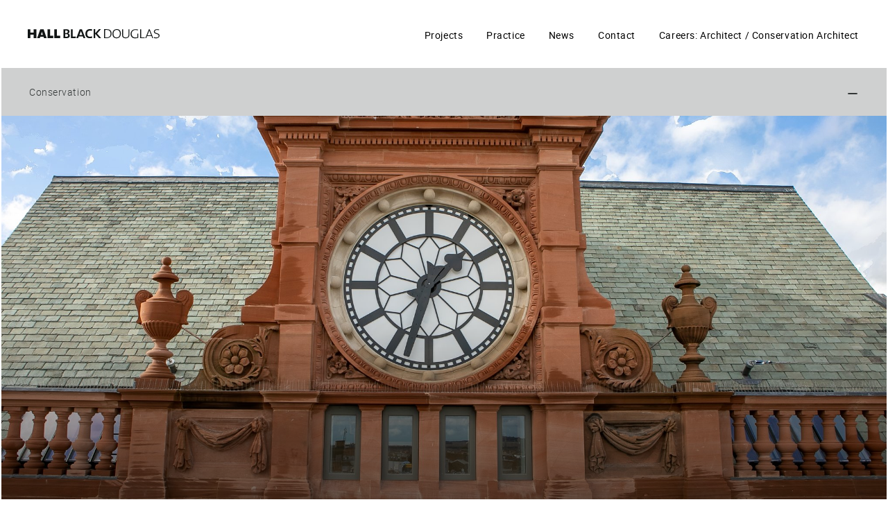

--- FILE ---
content_type: text/html; charset=UTF-8
request_url: https://www.hallblackdouglas.com/projects/39/bank-buildings
body_size: 4256
content:
<!DOCTYPE html>
<html prefix="og: http://ogp.me/ns#">
	
<head>

	<meta name="google-site-verification" content="ltl-1T0RtmrjSHjqu_6FfB1IGz7ZkGqSeYA31JmxLjM" />

	<!-- Global site tag (gtag.js) - Google Analytics -->
	<script async src="https://www.googletagmanager.com/gtag/js?id=UA-59351473-1"></script>
	<script>
		window.dataLayer = window.dataLayer || [];
		function gtag(){dataLayer.push(arguments);}
		gtag('js', new Date());
		gtag('config', 'UA-59351473-1');
	</script>     

	<!-- seo -->
	<title>Bank Buildings - Hall Black Douglas Architects, Belfast</title>
	<meta name="description" content="Hall Black Douglas is an award–winning architectural practice that has been quietly transforming the spaces and communities in which we work for other thirty years. We are passionate about architecture and the positive contribution it can make to individuals and communities, designing unique spaces for living and work life, wellbeing and learning, gathering and celebrating. People are at the heart of everything we do. We value each client and project, whether individual or corporate; local, national or international.">
	
	<!-- base settings -->
	<meta charset="utf-8" />
	<meta name="viewport" content="width=device-width" id="viewport-tag" />	
	<meta name="author" content="Thought Collective - https://www.thoughtcollective.com" />
	
	<base href="https://www.hallblackdouglas.com" />
	<link rel="canonical" href="https://www.hallblackdouglas.com/projects/39/bank-buildings" />
	
	<!-- css -->
	<link rel="stylesheet" type="text/css" href="assets/min/3862fe81f655cf01ca77886826245bbc.css?1643730006" media="screen" />
	<link rel="stylesheet" type="text/css" href="assets/min/08efde44bf85708d7fcd484494f0359c.css?1643729773" media="screen and (min-width: 720px)" />
	<link rel="stylesheet" type="text/css" href="assets/min/94d2825b9ab2b1f5e01a0b057927f7f4.css?1643729771" media="screen and (min-width: 1024px)" />
					
	
	<!-- fonts -->
	
	
		<meta property="og:title" content="Bank Buildings - Hall Black Douglas" />
		<meta property="og:type" content="article" />
		<meta property="og:image" content="https://www.hallblackdouglas.com/cmsfiles/projects/Primark-Bank-Buildings/Bank-Buildings.tif" />
		<meta property="og:image:width" content="3082" />
		<meta property="og:image:height" content="2055" />
		<meta property="og:url" content="https://www.hallblackdouglas.com/projects/conservation/39/bank-buildings"/>
		<meta property="og:site_name" content="Hall Black Douglas" />
		<meta property="og:description" content="Hall Black Douglas were appointed as Conservation Architects to ascertain if the remaining structure could be stabilised and restored. Working closely with Byrne Looby, Conservation Structural Engineers, the walls were stabilised using ballasted shipping containers, and tested to establish the capability of the historic structure to stand. &nbsp;A &lsquo;conservation&ndash;led&rsquo; strategy for the project was developed and the statutory processes of Listed Building Consent was secured. There were many technical challenges to be overcome in the design of the new structure, with the new roof cantilevering over the historic walls, surveys were carried out from cranes and every stone had to be numbered and catalogued. The sheer scale of the stonework restoration and replacement, with new stone from the original quarries, necessitated a team of over 20 stonemasons to be gathered from all over Ireland." />
		
	

	
	
		<meta name="twitter:card" content="summary_large_image" />
		<meta name="twitter:site" content="@" />
		<meta name="twitter:creator" content="@" />
		<meta name="twitter:description" content="Hall Black Douglas were appointed as Conservation Architects to ascertain if the remaining structure could be stabilised and restored. Working closely with Byrne Looby, Conservation Structural Engineers, the walls were stabilised using ballasted shipping containers, and tested to establish the capability of the historic structure to stand. &nbsp;A &lsquo;conservation&ndash;led&rsquo; strategy for the project was developed and the statutory processes of Listed Building Consent was secured. There were many technical challenges to be overcome in the design of the new structure, with the new roof cantilevering over the historic walls, surveys were carried out from cranes and every stone had to be numbered and catalogued. The sheer scale of the stonework restoration and replacement, with new stone from the original quarries, necessitated a team of over 20 stonemasons to be gathered from all over Ireland." />
		<meta name="twitter:title" content="Bank Buildings - Hall Black Douglas" />
		<meta name="twitter:image" content="https://www.hallblackdouglas.com/cmsfiles/projects/Primark-Bank-Buildings/Bank-Buildings.tif" />
	
	
	
	
			
		<meta itemscope itemtype="http://schema.org/Article" />
		<meta itemprop="headline" content="Bank Buildings - Hall Black Douglas" />
		<meta itemprop="description" content="Hall Black Douglas were appointed as Conservation Architects to ascertain if the remaining structure could be stabilised and restored. Working closely with Byrne Looby, Conservation Structural Engineers, the walls were stabilised using ballasted shipping containers, and tested to establish the capability of the historic structure to stand. &nbsp;A &lsquo;conservation&ndash;led&rsquo; strategy for the project was developed and the statutory processes of Listed Building Consent was secured. There were many technical challenges to be overcome in the design of the new structure, with the new roof cantilevering over the historic walls, surveys were carried out from cranes and every stone had to be numbered and catalogued. The sheer scale of the stonework restoration and replacement, with new stone from the original quarries, necessitated a team of over 20 stonemasons to be gathered from all over Ireland." />
		<meta itemprop="image" content="https://www.hallblackdouglas.com/cmsfiles/projects/Primark-Bank-Buildings/Bank-Buildings.tif" />	

	

	<!-- RSS Feeds -->
	<link rel="alternate" type="application/rss+xml" title="Latest News" href="/rss" />

</head>
<body class="whiteHeader">
	
	<header role="banner" class="headroom headroom--pinned">
		
		<div class="wrap">
			
			<a href="/"><h1 class="logo">Hall Black Douglas</h1></a>

			<button type="button" data-action="toggleNav" class="navButton mobile">
			
				<span> </span>
				<span> </span>
			
			</button>
						
			<nav class="desktop">
				<ul>
				
				
					
					<li class="subNav largeNav projectActive  sectionActive">
					
						<a href="projects">Projects</a>
						
						<ul>
					
						
							<li><a href="/projects" >View All</a></li>
							<li><a href="projects/community">Community</a></li>
						
							
							<li><a href="projects/health">Health</a></li>
						
							
							<li><a href="projects/conservation"class="active">Conservation</a></li>
						
							
							<li><a href="projects/faith">Faith</a></li>
						
							
							<li><a href="projects/public-space">Public Space</a></li>
						
							
							<li><a href="projects/living">Living</a></li>
						
						
						<button type="button" data-subnav="true"></button>
						
						</ul>
	
					</li>
			
					
					
				
				
					
					<li class="subNav smallNav">
					
						<a href="practice">Practice</a>
						
						<ul>
					
						
							
							<li><a href="practice/approach">Approach</a></li>
						
							
							<li><a href="practice/people">People</a></li>
						
							
							<li><a href="practice/awards">Awards</a></li>
						
							
							<li><a href="practice/publications">Publications</a></li>
						
						
						<button type="button" data-subnav="true"></button>
						
						</ul>
	
					</li>
			
					
					
				
				
					
					<li><a href="news">News</a></li>
					
					
				
				
					
					<li><a href="contact">Contact</a></li>
					
					
				
				
					
					<li><a href="careers-architectconservation">Careers: Architect / Conservation Architect</a></li>
					
					
				
				</ul>
			</nav>

		</div>
		
	</header>
	
		<nav class="breadcrumbs show">
			
			<button type="button" data-action="viewAll" class="viewAll desktop">Conservation</button>
		
			<!-- THIS WAS CAUSING ISSUES ON MOBILE SO I REMOVED IT - didnt SEEM TO DO ANYTHING
			<div class="mobile projectsNav">
				
				<button type="button" data-action="viewAll" class="viewAll">Conservation</button>

				<div class="hold">
					<a href="/projects">View All</a>
					
					
					
					<a href="/projects/faith">Faith</a>
					
					
					
					
					<a href="/projects/community">Community</a>
					
					
					
					
					
					
					
					<a href="/projects/health">Health</a>
					
					
					
					
					<a href="/projects/public-space">Public Space</a>
					
					
					
					
					<a href="/projects/living">Living</a>
					
					
				
				</div>
				
			</div>-->
		</nav>
		
		

	
	<div class="mobileMenu mobile">
		
		<div class="wrap">
			
			<nav>
				
				<ul>
					
				
				
					<li class="subNav opensubmenu">
							
						<a href="projects" data-subnav="true">Projects</a>
						
						
						
							<ul>
								
								
									
										<li><a href="/projects">View All</a></li>
									
									<li><a href="projects/community">Community</a></li>
								
									
									<li><a href="projects/health">Health</a></li>
								
									
									<li><a href="projects/conservation">Conservation</a></li>
								
									
									<li><a href="projects/faith">Faith</a></li>
								
									
									<li><a href="projects/public-space">Public Space</a></li>
								
									
									<li><a href="projects/living">Living</a></li>
								

							</ul>	
							
						
						
					</li>
					
				
				
					<li class="subNav">
							
						<a href="practice" data-subnav="true">Practice</a>
						
						
						
							<ul>
								
								
									
									<li><a href="practice/approach">Approach</a></li>
								
									
									<li><a href="practice/people">People</a></li>
								
									
									<li><a href="practice/awards">Awards</a></li>
								
									
									<li><a href="practice/publications">Publications</a></li>
								

							</ul>	
							
						
						
					</li>
					
				
				
					<li class="subNav">
							
						<a href="news">News</a>
						
						
						
					</li>
					
				
				
					<li class="subNav">
							
						<a href="contact">Contact</a>
						
						
						
					</li>
					
				
				
					<li class="subNav">
							
						<a href="careers-architectconservation">Careers: Architect / Conservation Architect</a>
						
						
						
					</li>
					
					
						
				</ul>
				
			</nav>
		
		</div>
						
	</div>
	
	<div class="siteWrap fadeIn">


		
	<section class="standardText">
			
		<figure style="background-image: url('assets/generated/banners/1cd5b1ffd096bca5821c61c525a7db32.jpg');" class="mobileCenter desktopCenter">
			
			<a href="/projects/39/bank-buildings#gallery" class="desktop hide">View Gallery</a>

		</figure>
		
		<div class="wrap">
		
			<div class="textPanel">
									
				<div class="col pullUp">
					
					<h2>Belfast</h2>
					
					<h3>Bank Buildings</h3>
					
					<h4 class="desktop">Conservation</h4>
					
					<a href="/projects/39/bank-buildings#gallery" class="mobile hide">View Gallery</a>
					
				</div>
				
				<div class="col">
					
					<p>Hall Black Douglas were appointed as Conservation Architects to ascertain if the remaining structure could be stabilised and restored. Working closely with Byrne Looby, Conservation Structural Engineers, the walls were stabilised using ballasted shipping containers, and tested to establish the capability of the historic structure to stand. &nbsp;A &lsquo;conservation&ndash;led&rsquo; strategy for the project was developed and the statutory processes of Listed Building Consent was secured. There were many technical challenges to be overcome in the design of the new structure, with the new roof cantilevering over the historic walls, surveys were carried out from cranes and every stone had to be numbered and catalogued. The sheer scale of the stonework restoration and replacement, with new stone from the original quarries, necessitated a team of over 20 stonemasons to be gathered from all over Ireland.</p>
					
					<nav class="social">
						
						<a href="http://twitter.com/share?url=https%3A%2F%2Fwww.hallblackdouglas.com%2Fprojects%2Fconservation%2F39%2Fbank-buildings&text=Hall+Black+Douglas&related=" class="twitter">Twitter</a>
						<a href="https://www.linkedin.com/shareArticle?mini=true&url=https%3A%2F%2Fwww.hallblackdouglas.com%2Fprojects%2Fconservation%2F39%2Fbank-buildings&summary=Bank+Buildings+-+Hall+Black+Douglas" class="linkedin">Linkedin</a>
						<a href="https://www.facebook.com/sharer/sharer.php?u=https%3A%2F%2Fwww.hallblackdouglas.com%2Fprojects%2Fconservation%2F39%2Fbank-buildings&t=Bank+Buildings+-+Hall+Black+Douglas" class="facebook">Facebook</a>

					</nav>

				</div>
				
			</div>
			
			<div class="listPanel">
					
				<ul class="pullRight">
					
					<li>
						
						<h3>Client</h3>
						
						<h4>Primark</h4>
					
					</li>
					
					
					
					
					<li class="mobile category">
						
						<h3>Category</h3>
						
						<h4>Conservation</h4>
					
					</li>
					
					
				</ul>
				
				
			</div>
			
		</div>
		
	</section>
	
	<section class="gallery" id="gallery">
		
		<div class="wrap">
			
			
			<figure style="background-image: url('assets/generated/projects/media/15be42468572e277186391312c0ed367.jpg')"></figure>
			
			<figure style="background-image: url('assets/generated/projects/media/daff9f4e46eef8d138b5c1db6585f746.jpg')"></figure>
			
			<figure style="background-image: url('assets/generated/projects/media/cad397b2dcb3b221e01bf451fbbc8427.jpg')"></figure>
			
			<figure style="background-image: url('assets/generated/projects/media/6c527757fdfbf7fa16077c7b8998e594.jpg')"></figure>
			
			<figure style="background-image: url('assets/generated/projects/media/64223b23934791b766e2a31bf7961df9.jpg')"></figure>
			
			<figure style="background-image: url('assets/generated/projects/media/90b09ceed7f84d863de3bbef9ffb5eda.jpg')"></figure>
			
			<figure style="background-image: url('assets/generated/projects/media/238ba586ba4309febcab67ace52fc4f4.jpg')"></figure>
			
			<figure style="background-image: url('assets/generated/projects/media/626da21acce609f5f0cf1b76a73f9104.jpg')"></figure>
			
			<figure style="background-image: url('assets/generated/projects/media/973632ee4b35e1fd13dd89b30580b21f.jpg')"></figure>
			
			
			
			
			<figure class="videoElement">	
																						
				<video class="video" autobuffer controls id="video-1">
				
					<source src="cmsfiles/Video/Primark-720p.mp4" type="video/mp4">
					<source src="cmsfiles/Video/Primark-720p.mp4" type="video/webm codecs=vp8, vorbis">
				
				</video>
				
			</figure>
			
			
		</div>
		
	</section>
	
	<section class="grid relatedProjectsGrid">
		
		<div class="wrap">
			
			<h2>Related Projects</h2>
			
			
							
			<div class="gridItem">
				
				<a href="/projects/16/tropical-ravine">
							
					<figure style="background-image: url('assets/generated/projects/thumbnails/7d801eb97526f5c520f0dae03cb0f81e.jpg')"></figure>
					
					<div class="content">
						
						<h2>Botanic Gardens, Belfast </h2>
						
						<h3>Tropical Ravine</h3>
						
					</div>
					
				</a>
			
			</div>
			
							
			<div class="gridItem">
				
				<a href="/projects/8/govanhill-baths">
							
					<figure style="background-image: url('assets/generated/projects/thumbnails/4d3c2b9823cb7081b5a81de9350288d4.jpg')"></figure>
					
					<div class="content">
						
						<h2>Calder Street, Glasgow</h2>
						
						<h3>Govanhill Baths</h3>
						
					</div>
					
				</a>
			
			</div>
			
			
			
		</div>
		
	</section>
	
	
			
	<footer role="contentinfo">
			
			<div class="wrap">
				
				<div class="row desktop">
					
					<nav>
					
						<ul>
						
							<li class="active"><a href="projects/community">Projects</a></li>
							
							<li><a href="projects/community">Community</a></li>
							
							<li><a href="projects/health">Health</a></li>
							
							<li><a href="projects/conservation">Conservation</a></li>
							
							<li><a href="projects/faith">Faith</a></li>
							
							<li><a href="projects/public-space">Public Space</a></li>
							
							<li><a href="projects/living">Living</a></li>
							
							
						</ul>
					
						<ul>
						
							<li><a href="practice/approach">Practice</a></li>
							
							<li><a href="practice/approach">Approach</a></li>
							
							<li><a href="practice/people">People</a></li>
							
							<li><a href="practice/awards">Awards</a></li>
							
							<li><a href="practice/publications">Publications</a></li>
							
							
							
							<li><a href="contact">Contact</a></li>
							
							<li><a href="careers-architectconservation">Careers: Architect / Conservation Architect</a></li>
							
							
						</ul>
					
						<ul>
						
							<li><a href="news">News</a></li>
							
							
						</ul>
						
					</nav>
					
				</div>
				
				<div class="row">
					
					<div class="contactInfo">
						
						<ul>
							
							
								
							
									<li>
										<p>Belfast (HQ)<br />
											
										</p>
									</li>
								
																	
										
							
							
																	
										
							
							
							<li class="email">
								<p>Email<br />
									<a href="mailto:admin@hallblackdouglas.co.uk">admin@hallblackdouglas.co.uk</a>
								</p>
							</li>
							
						</ul>
						
					</div>
					
				</div>
				
				<div class="row">
					
					<div class="contactInfo">
					
						<nav class="social">
							
							<a href="https://www.instagram.com/hall_black_douglas_architects/" target="_blank" class="instagram">Instagram</a>
							<a href="https://twitter.com/HBDarchitects" target="_blank" class="twitter">Twitter</a>
							
							<a href="https://www.facebook.com/HBDarchitects" target="_blank" class="facebook">Facebook</a>
							
						</nav>
						
						<div class="small">
							
							<p>&copy; Copyright 2026<br /> Hall Black Douglas.</p>
							<p>All Rights Reserved.<br /> <a href="/privacy-policy">Privacy Policy</a></p>
							
						</div>
						
					</div>
					
				</div>
				
			</div>
			
			
		</footer>
	
	</div>

	<!-- scripts -->
	<script type="text/javascript" src="assets/min/e93cbc6941442486505a50a62e76aca0.js?1541700043"></script>
									
	
</body>
</html>

--- FILE ---
content_type: text/css
request_url: https://www.hallblackdouglas.com/assets/min/3862fe81f655cf01ca77886826245bbc.css?1643730006
body_size: 6093
content:
html,body,div,span,object,iframe,h1,h2,h3,h4,h5,h6,p,blockquote,pre,abbr,address,cite,code,del,dfn,em,img,ins,kbd,q,samp,small,strong,sub,sup,var,b,i,dl,dt,dd,ol,ul,li,fieldset,form,label,legend,table,caption,tbody,tfoot,thead,tr,th,td,article,aside,dialog,figure,footer,header,hgroup,menu,nav,section,time,mark,audio,video{margin:0;padding:0;border:0;outline:0;font-size:100%;vertical-align:baseline;background:transparent}*[data-interaction="slider"] ul{list-style:none}body{line-height:1;font-size:16px;-webkit-font-smoothing:antialiased}*:focus{outline:none}h1,h2,h3,h4,h5,h6,p{margin:0;padding:0.5em 0;font-weight:normal}figure{font-size:0;line-height:0}figure img{display:block;width:100%;height:auto}article,aside,dialog,figure,footer,header,hgroup,nav,section{display:block}button{-webkit-font-smoothing:antialiased;-webkit-tap-highlight-color:rgba(0,0,0,0);display:block;border:0;border-radius:0px;margin:0;padding:0;background:none;font-family:inherit;font-size:inherit;font-weight:normal;font-style:inherit;cursor:pointer}nav ul{list-style:none}blockquote,q{quotes:none}blockquote:before,blockquote:after,q:before,q:after{content:''}i{display:inline-block}a{margin:0;padding:0;border:0;font-size:100%;vertical-align:baseline;background:transparent;outline:none;color:inherit;color:expression(this.parentNode.currentStyle ? this.parentNode.currentStyle.color : "black")}ins{background-color:#ff9;color:#000;text-decoration:none}mark{background-color:#ff9;color:#000;font-style:italic;font-weight:bold}del{text-decoration:line-through}abbr[title],dfn[title]{border-bottom:1px dotted #000;cursor:help}table{border-collapse:collapse;border-spacing:0}hr{display:block;height:1px;border:0;border-top:1px solid #cccccc;margin:1em 0;padding:0}input,select{vertical-align:middle;border-radius:0px}.wf-loading h1,.wf-loading h2,.wf-loading h3,.wf-loading h4,.wf-loading h5,.wf-loading h6,.wf-loading p,.wf-loading button,.wf-loading li{visibility:hidden}.wf-active h1,.wf-active h2,.wf-active h3,.wf-active h4,.wf-active h5,.wf-active h6,.wf-active p,.wf-active button,.wf-active li{visibility:visible}@font-face{font-family:'roboto_lightregular';src:url("/assets/fonts/roboto-v29-latin-300-webfont.woff2") format("woff2"), url("/assets/fonts/roboto-v29-latin-300-webfont.woff") format("woff");font-weight:normal;font-style:normal}@font-face{font-family:'robotoregular';src:url("/assets/fonts/roboto-v29-latin-regular-webfont.woff2") format("woff2"), url("/assets/fonts/roboto-v29-latin-regular-webfont.woff") format("woff");font-weight:normal;font-style:normal}@font-face{font-family:'roboto_mediumregular';src:url("/assets/fonts/roboto-v29-latin-500-webfont.woff2") format("woff2"), url("/assets/fonts/roboto-v29-latin-500-webfont.woff") format("woff");font-weight:normal;font-style:normal}.slider .swiper-container .swiper-wrapper:after{content:'';display:block;clear:both}.slider .swiper-container .swiper-wrapper{box-sizing:border-box;-moz-box-sizing:border-box}.slider{position:relative}.slider .swiper-container{overflow:hidden;margin-left:auto;margin-right:auto;position:relative;overflow:hidden;z-index:1}.slider .swiper-container .swiper-wrapper{position:relative;width:100%;height:100%;z-index:1;list-style:none;display:-webkit-box;display:-ms-flexbox;display:-webkit-flex;display:flex;-webkit-transition-property:-webkit-transform;-ms-transition-property:-ms-transform;transition-property:transform}.slider .swiper-container .swiper-wrapper .swiper-slide{-webkit-flex-shrink:0;-ms-flex:0 0 auto;flex-shrink:0;width:100%;height:100%;position:relative;float:left}.swiper-menu button{position:absolute;z-index:100;height:40px;width:40px;top:50%;left:0;margin:-20px 0 0 0;background-color:white;text-indent:-9999px}.swiper-menu button.next{left:auto;right:0}.swiper-wp8-horizontal{-ms-touch-action:pan-y;touch-action:pan-y}.swiper-wp8-vertical{-ms-touch-action:pan-x;touch-action:pan-x}@font-face{font-family:'roboto_lightregular';src:url("/assets/fonts/roboto-v29-latin-300-webfont.woff2") format("woff2"), url("/assets/fonts/roboto-v29-latin-300-webfont.woff") format("woff");font-weight:normal;font-style:normal}@font-face{font-family:'robotoregular';src:url("/assets/fonts/roboto-v29-latin-regular-webfont.woff2") format("woff2"), url("/assets/fonts/roboto-v29-latin-regular-webfont.woff") format("woff");font-weight:normal;font-style:normal}@font-face{font-family:'roboto_mediumregular';src:url("/assets/fonts/roboto-v29-latin-500-webfont.woff2") format("woff2"), url("/assets/fonts/roboto-v29-latin-500-webfont.woff") format("woff");font-weight:normal;font-style:normal}.standardText.awards .wrap .listPanel figure:after,.standardText .wrap .textPanel .col .logos:after,.standardText .wrap .listPanel ul.downloads li:after,.standardText .wrap .listPanel ul li:after,.grid.projects .textPanel .col .logos:after{content:'';display:block;clear:both}.mobileMenu .wrap nav ul li.subNav > a,.projectsNav a,.breadcrumbs,.breadcrumbs a,.breadcrumbs .viewAll,.standardText .wrap .top button,.standardText .wrap .top a{box-sizing:border-box;-moz-box-sizing:border-box}header[role="banner"] .wrap h1,.standardText.newsItem .wrap .textPanel .col nav:not(.social) a:before,.standardText .wrap .textPanel .col .contactInfo a:after,.standardText .wrap .textPanel .col .contactInfo a.linkedin,.standardText .wrap .textPanel .col > a.download:after,.standardText .wrap .textPanel .col .social a,.standardText .wrap .listPanel ul.downloads li h3 a:after,.contact .wrap .col .contactInfo a:after,.grid.projects .textPanel .col .contactInfo a:after,.grid.projects .textPanel .col .contactInfo a.linkedin,.grid.projects .textPanel .col > a.download:after,.grid.projects .textPanel .col .social a,footer .wrap .row .social a{background-image:url("../sprites/sprite.svg");background-size:500px 500px;font-size:20px}.mobileMenu .wrap nav ul li a,.projectsNav a,.breadcrumbs a,.breadcrumbs .viewAll,.standardText .wrap .top button,.standardText .wrap .top a,.standardText .wrap .top .careersMenu ul li a,.standardText .wrap .textPanel p,.standardText .wrap .textPanel .moreInformation p,.standardText .wrap .textPanel .col .contactInfo a,.standardText .wrap .listPanel ul li h3,.standardText .wrap .listPanel ul li h4,.contact .wrap .col h2,.contact .wrap .col .contactInfo a,.linksPanel .wrap nav a,.grid.projects .textPanel p,.grid.projects .textPanel .moreInformation p,.grid.projects .textPanel .col .contactInfo a,footer .wrap .row p{font-family:'roboto_lightregular'}body,.standardText .wrap .listPanel ul li h3{font-family:'robotoregular'}.standardText.staff .wrap .textPanel .col + .col strong,.standardText .wrap .textPanel .moreInformation h4,.grid.projects .textPanel .moreInformation h4{font-family:'roboto_mediumregular'}.placeholder{pointer-events:none;-webkit-transition:0.3s opacity linear;-ms-transition:0.3s opacity linear;transition:0.3s opacity linear;position:absolute}.placeholder.faded{opacity:0.5}.placeholder.hide{display:none}.video{position:relative;padding-bottom:56.25%;height:0;width:100%;display:block}.video iframe{position:absolute;top:0;left:0;width:100%;height:100%}.hide{display:none !important}.desktop{display:none}.headroom{will-change:transform;-webkit-transition-timing-function:linear;-webkit-transition-duration:300ms;-webkit-transition-property:all;-moz-transition-timing-function:linear;-moz-transition-duration:300ms;-moz-transition-property:all;-o-transition-timing-function:linear;-o-transition-duration:300ms;-o-transition-property:all;-ms-transition-timing-function:linear;-ms-transition-duration:300ms;-ms-transition-property:all;transition-timing-function:linear;transition-duration:300ms;transition-property:all}.headroom--pinned{-webkit-transform:translateY(0%);-ms-transform:translateY(0%);transform:translateY(0%)}body{color:#333737;border:2px solid white}body a{text-decoration:none}body h1,body h2,body h3,body h4,body p{padding:0;margin:0}body.showMenu .mobileMenu{opacity:1;pointer-events:all}body.showMenu .mobileMenu .wrap nav ul .subNav:first-of-type ul{display:block;background-color:#cfd0d0;position:relative;margin-top:24px;height:100%}body.showMenu .mobileMenu .wrap nav ul .subNav:first-of-type ul:before{content:'';background-color:#cfd0d0;width:100vw;position:absolute;top:0;left:50%;margin-left:-50vw;display:block;height:100%}body.showMenu .mobileMenu .wrap nav ul .subNav:first-of-type ul li{opacity:1}body.whiteHeader{padding-top:67px}body.whiteHeader header[role="banner"]{background-color:white}body.whiteHeader header[role="banner"] .wrap h1{background-position:-200px -20px}body.whiteHeader header[role="banner"] .wrap .navButton span{background-color:#333737}body.popNav header[role="banner"]{background-color:white}body.popNav header[role="banner"] .wrap h1{background-position:-200px -20px}body.popNav header[role="banner"] .wrap .navButton span{background-color:#333737}body.popNav .mobileMenu{opacity:1;pointer-events:all}.mobileMenu{position:fixed;top:67px;left:0;width:100%;background-color:white;z-index:100000;height:100%;opacity:0;pointer-events:none;-webkit-transition-timing-function:linear;-webkit-transition-duration:300ms;-webkit-transition-property:all;-moz-transition-timing-function:linear;-moz-transition-duration:300ms;-moz-transition-property:all;-o-transition-timing-function:linear;-o-transition-duration:300ms;-o-transition-property:all;-ms-transition-timing-function:linear;-ms-transition-duration:300ms;-ms-transition-property:all;transition-timing-function:linear;transition-duration:300ms;transition-property:all;overflow:auto}.mobileMenu .wrap{margin:0 2px}.mobileMenu .wrap nav ul li{list-style:none;border-top:1px solid rgba(207, 208, 208, 0.5)}.mobileMenu .wrap nav ul li:last-of-type{border-bottom:1px solid rgba(207, 208, 208, 0.5)}.mobileMenu .wrap nav ul li a{color:#333737;letter-spacing:0.04em;font-size:1rem;position:relative;padding:23px 0 23px 26px;display:block}.mobileMenu .wrap nav ul li.subNav > a{position:relative;width:100%;display:block}.mobileMenu .wrap nav ul li.subNav > a:after{content:'';width:11px;height:2px;border-radius:2px;background-color:#333737;display:block;position:absolute;top:34px;right:28px;pointer-events:none}.mobileMenu .wrap nav ul li.subNav ul{display:none;-webkit-transition-timing-function:linear;-webkit-transition-duration:300ms;-webkit-transition-property:all;-moz-transition-timing-function:linear;-moz-transition-duration:300ms;-moz-transition-property:all;-o-transition-timing-function:linear;-o-transition-duration:300ms;-o-transition-property:all;-ms-transition-timing-function:linear;-ms-transition-duration:300ms;-ms-transition-property:all;transition-timing-function:linear;transition-duration:300ms;transition-property:all}.mobileMenu .wrap nav ul li.subNav ul li{opacity:0;-webkit-transition-timing-function:linear;-webkit-transition-duration:300ms;-webkit-transition-property:all;-moz-transition-timing-function:linear;-moz-transition-duration:300ms;-moz-transition-property:all;-o-transition-timing-function:linear;-o-transition-duration:300ms;-o-transition-property:all;-ms-transition-timing-function:linear;-ms-transition-duration:300ms;-ms-transition-property:all;transition-timing-function:linear;transition-duration:300ms;transition-property:all;position:relative}.mobileMenu .wrap nav ul li.subNav ul li:before{content:'';background-color:rgba(255, 255, 255, 0.5);height:1px;width:100vw;position:absolute;top:0;left:50%;margin-left:-50vw;display:block}.mobileMenu .wrap nav ul li.opensubmenu{padding-bottom:0}.mobileMenu .wrap nav ul li.opensubmenu ul{display:block;background-color:#cfd0d0;position:relative;height:auto}.mobileMenu .wrap nav ul li.opensubmenu ul:before{content:'';background-color:#cfd0d0;width:-moz-calc(100% - 4px);width:-o-calc(100% - 4px);width:-webkit-calc(100% - 4px);width:calc(100% - 4px);position:absolute;top:0;left:0;right:0;display:block;height:100%}.mobileMenu .wrap nav ul li.opensubmenu ul li{display:block;padding-left:0;-webkit-animation:1s ease 0.1s forwards fadeSubLinks;animation:1s ease 0.1s forwards fadeSubLinks}@-webkit-keyframes "fadeSubLinks"{from{opacity:0;}to{opacity:1;}}@keyframes "fadeSubLinks"{from{opacity:0;}to{opacity:1;}}.mobileMenu .wrap nav ul li.opensubmenu ul li:first-of-type:before{display:none}.mobileMenu .wrap nav ul li.opensubmenu ul li a{display:block}.projectsNav{position:fixed;width:-moz-calc(100% - 4px);width:-o-calc(100% - 4px);width:-webkit-calc(100% - 4px);width:calc(100% - 4px);margin:0 auto;top:0;left:0;right:0;overflow:auto;z-index:10000;margin-top:66px;-webkit-transition-timing-function:linear;-webkit-transition-duration:300ms;-webkit-transition-property:all;-moz-transition-timing-function:linear;-moz-transition-duration:300ms;-moz-transition-property:all;-o-transition-timing-function:linear;-o-transition-duration:300ms;-o-transition-property:all;-ms-transition-timing-function:linear;-ms-transition-duration:300ms;-ms-transition-property:all;transition-timing-function:linear;transition-duration:300ms;transition-property:all}.projectsNav .hold{overflow:auto;height:100%;-webkit-transform:translateY(-100%);-ms-transform:translateY(-100%);transform:translateY(-100%);background-color:#cfd0d0;-webkit-transition:all 600ms cubic-bezier(0.39, 0.575, 0.565, 1);-ms-transition:all 600ms cubic-bezier(0.39, 0.575, 0.565, 1);transition:all 600ms cubic-bezier(0.39, 0.575, 0.565, 1)}.projectsNav.open .hold{-webkit-transform:translateY(0%);-ms-transform:translateY(0%);transform:translateY(0%)}.projectsNav button{background-color:#cfd0d0;position:relative;z-index:10000}.projectsNav a{display:block;padding:23px 0 23px 26px;width:100%;text-align:left;color:#333737;letter-spacing:0.04em;background-color:#cfd0d0;border-bottom:1px solid rgba(255, 255, 255, 0.3)}.breadcrumbs{max-height:0;overflow:hidden;-webkit-transition-timing-function:linear;-webkit-transition-duration:300ms;-webkit-transition-property:all;-moz-transition-timing-function:linear;-moz-transition-duration:300ms;-moz-transition-property:all;-o-transition-timing-function:linear;-o-transition-duration:300ms;-o-transition-property:all;-ms-transition-timing-function:linear;-ms-transition-duration:300ms;-ms-transition-property:all;transition-timing-function:linear;transition-duration:300ms;transition-property:all;width:100%;left:0;top:98px;margin-left:0;position:fixed;z-index:1000;background-color:#cfd0d0;-webkit-transition-timing-function:cubic-bezier(1, 1, 0.5, 1);-webkit-transition-duration:all;-webkit-transition-property:500ms;-moz-transition-timing-function:cubic-bezier(1, 1, 0.5, 1);-moz-transition-duration:all;-moz-transition-property:500ms;-o-transition-timing-function:cubic-bezier(1, 1, 0.5, 1);-o-transition-duration:all;-o-transition-property:500ms;-ms-transition-timing-function:cubic-bezier(1, 1, 0.5, 1);-ms-transition-duration:all;-ms-transition-property:500ms;transition-timing-function:cubic-bezier(1, 1, 0.5, 1);transition-duration:all;transition-property:500ms;border-left:2px solid white;border-right:2px solid white}.breadcrumbs.show{max-height:66px}.breadcrumbs a,.breadcrumbs .viewAll{display:block;padding:23px 0 23px 26px;width:100%;text-align:left;color:#333737;letter-spacing:0.04em;position:relative;z-index:100000000}.breadcrumbs a.desktop,.breadcrumbs .viewAll.desktop{display:none}.breadcrumbs a.active,.breadcrumbs .viewAll.active{border-bottom:1px solid rgba(255, 255, 255, 0.3)}.breadcrumbs a.active:after,.breadcrumbs .viewAll.active:after{height:4px}.breadcrumbs a:after,.breadcrumbs .viewAll:after{content:'';width:11px;height:2px;background-color:#333737;border-radius:30%;position:absolute;right:28px;bottom:31px;z-index:100}.breadcrumbs .close{width:11px;height:2px;background-color:#333737;border-radius:30%;position:absolute;right:28px;bottom:31px;z-index:1000000}header[role="banner"]{position:fixed;top:0;left:0;z-index:10000;width:100%;height:67px;-webkit-transition-timing-function:linear;-webkit-transition-duration:300ms;-webkit-transition-property:all;-moz-transition-timing-function:linear;-moz-transition-duration:300ms;-moz-transition-property:all;-o-transition-timing-function:linear;-o-transition-duration:300ms;-o-transition-property:all;-ms-transition-timing-function:linear;-ms-transition-duration:300ms;-ms-transition-property:all;transition-timing-function:linear;transition-duration:300ms;transition-property:all}header[role="banner"].headroom--unpinned{background-color:white}header[role="banner"].headroom--unpinned .wrap h1{background-position:-200px -20px}header[role="banner"].headroom--unpinned .wrap .navButton span{background-color:#333737}header[role="banner"] .wrap{position:relative}header[role="banner"] .wrap h1{text-indent:-9999px;background-position:-20px -20px;width:167px;height:12px;margin-top:30px;margin-left:30px}header[role="banner"] .wrap .navButton{width:12px;position:absolute;top:4px;right:30px}header[role="banner"] .wrap .navButton:before{content:'';display:block;width:60px;height:30px;position:absolute;top:-10px;left:-24px;background-color:transparent}header[role="banner"] .wrap .navButton span{width:12px;height:2px;background-color:white;display:block;border-radius:20px;pointer-events:none}header[role="banner"] .wrap .navButton span + span{margin-top:3px}.standardText{position:relative;margin-bottom:100px}.standardText.careersPage .wrap .textPanel{padding-top:170px}.standardText.newsItem{margin-top:50px}.standardText.newsItem .wrap .textPanel .col{position:relative}.standardText.newsItem .wrap .textPanel .col .back{display:block;margin-bottom:40px;padding:0;text-align:left;margin-left:30px;width:auto;border:0;color:black}.standardText.newsItem .wrap .textPanel .col p a{margin-top:18px;text-transform:uppercase;font-size:0.625rem;background-color:rgba(255, 255, 255, 0.3);width:60px;display:block;text-align:center;padding:8px 0;border-radius:2px;font-weight:400;background-color:#f3f3f3;width:auto;display:inline-block;padding:8px}.standardText.newsItem .wrap .textPanel .col nav:not(.social){position:absolute;top:-4px;right:57px}.standardText.newsItem .wrap .textPanel .col nav:not(.social) a{text-transform:uppercase;font-size:0.625rem;position:relative;padding-left:20px;display:inline-block}.standardText.newsItem .wrap .textPanel .col nav:not(.social) a:before{content:'';display:inline-block;position:absolute;left:0;top:0;width:12px;height:10px;background-position:-20px -260px}.standardText.newsItem .wrap .textPanel .col nav:not(.social) a.previous:before{background-position:-20px -260px;width:12px;height:10px;padding-right:30px;padding-left:30px}.standardText.newsItem .wrap .textPanel .col nav:not(.social) a.next{padding-left:10px}.standardText.newsItem .wrap .textPanel .col nav:not(.social) a.next:before{-webkit-transform:rotate(180deg);-ms-transform:rotate(180deg);transform:rotate(180deg);padding-right:40px}.standardText.awards{margin-top:50px}.standardText.awards .wrap > h3{font-weight:300;font-size:2rem;line-height:1.2;margin-left:30px;margin-bottom:50px}.standardText.awards .wrap .textPanel h3{margin-bottom:50px}.standardText.awards .wrap .listPanel + .listPanel{margin-top:70px}.standardText.awards .wrap .listPanel .awardCategoryHeading{margin:0 30px;color:#333737;letter-spacing:0.04em}.standardText.awards .wrap .listPanel figure img{float:left}.standardText.awards .wrap .listPanel figure figcaption{line-height:1;font-size:1rem;float:left;margin-left:20px;margin-top:12px}.standardText.awards .wrap .listPanel ul{margin-top:12px}.standardText.awards .wrap .listPanel ul li{padding:11px 30px}.standardText.awards .wrap .listPanel ul li h3{float:right;font-size:0.875rem}.standardText.awards .wrap .listPanel ul li h4{color:#333737;margin-left:0}.standardText.staff > figure{background-size:contain;height:266px;background-position:left}.standardText.staff .wrap .textPanel .col.pullUp{top:168px}.standardText.staff .wrap .textPanel .col + .col h2{font-size:1.25rem;margin-top:40px}.standardText .wrap + figure{margin-top:60px}.standardText > figure{height:460px;background-size:cover;width:100%;background-position:center center;position:relative;margin-bottom:64px;background-repeat:no-repeat}.standardText > figure.mobileCenter{background-position:center center}.standardText > figure.mobileLeft{background-position:left center}.standardText > figure.mobileRight{background-position:right center}.standardText > figure:after{content:'';height:60%;width:100%;position:absolute;bottom:0;left:0;background:-moz-linear-gradient(top, rgba(255, 255, 255, 0) 0%, rgba(186, 186, 186, 0) 27%, rgba(0, 0, 0, 0.78) 100%);background:-webkit-linear-gradient(top, rgba(255, 255, 255, 0) 0%, rgba(186, 186, 186, 0) 27%, rgba(0, 0, 0, 0.78) 100%);background:linear-gradient(to bottom, rgba(255, 255, 255, 0) 0%, rgba(186, 186, 186, 0) 27%, rgba(0, 0, 0, 0.78) 100%);filter:progid:DXImageTransform.Microsoft.gradient( startColorstr='#00ffffff', endColorstr='#c7000000',GradientType=0 );opacity:0.65}.standardText .wrap .top{position:relative;margin-bottom:55px}.standardText .wrap .top.topOne .careersMenu{top:73px}.standardText .wrap .top button,.standardText .wrap .top a{display:block;padding:26px 30px;font-size:1rem;width:100%;text-align:left;letter-spacing:0.04em;position:relative;color:#333737;background-color:#cfd0d0;z-index:100000;-webkit-transition-timing-function:linear;-webkit-transition-duration:600ms;-webkit-transition-property:all;-moz-transition-timing-function:linear;-moz-transition-duration:600ms;-moz-transition-property:all;-o-transition-timing-function:linear;-o-transition-duration:600ms;-o-transition-property:all;-ms-transition-timing-function:linear;-ms-transition-duration:600ms;-ms-transition-property:all;transition-timing-function:linear;transition-duration:600ms;transition-property:all}.standardText .wrap .top button:after,.standardText .wrap .top a:after{content:'';width:12px;height:2px;background-color:#333333;display:block;position:absolute;top:35px;right:30px;border-radius:2px}.standardText .wrap .top button.active:after,.standardText .wrap .top a.active:after{height:4px}.standardText .wrap .top .careersMenu{background-color:#cfd0d0;position:absolute;top:0;left:0;width:100%;-webkit-transform:translateY(-100%);-ms-transform:translateY(-100%);transform:translateY(-100%);-webkit-transition:translate 600ms cubic-bezier(0.39, 0.575, 0.565, 1);-ms-transition:translate 600ms cubic-bezier(0.39, 0.575, 0.565, 1);transition:translate 600ms cubic-bezier(0.39, 0.575, 0.565, 1);z-index:100}.standardText .wrap .top .careersMenu.show{-webkit-transform:translateY(0%);-ms-transform:translateY(0%);transform:translateY(0%)}.standardText .wrap .top .careersMenu.show a{pointer-events:all;-webkit-animation:1s ease forwards fadeLinks;animation:1s ease forwards fadeLinks}@-webkit-keyframes "fadeLinks"{from{opacity:0;}to{opacity:1;}}@keyframes "fadeLinks"{from{opacity:0;}to{opacity:1;}}.standardText .wrap .top .careersMenu ul li{list-style:none}.standardText .wrap .top .careersMenu ul li a{color:#333737;letter-spacing:0.04em;font-size:1rem;position:relative;opacity:0;pointer-events:none;padding:0}.standardText .wrap .top .careersMenu ul li a:after{top:10px;right:0}.standardText .wrap .textPanel + .listPanel{margin-top:40px}.standardText .wrap .textPanel figure{margin:50px 70px 0 30px}.standardText .wrap .textPanel figure img{width:auto;max-width:100%}.standardText .wrap .textPanel h2,.standardText .wrap .textPanel time{font-weight:300;font-size:0.875rem;padding-bottom:8px;margin-left:30px;display:block}.standardText .wrap .textPanel h3{font-weight:300;font-size:2rem;line-height:1.2;margin-left:30px;margin-bottom:36px}.standardText .wrap .textPanel p{letter-spacing:0.04em;font-size:1rem;line-height:2;color:#333737}.standardText .wrap .textPanel p + p{margin-top:20px}.standardText .wrap .textPanel .moreInformation{margin:85px 30px 0 30px}.standardText .wrap .textPanel .moreInformation h4{font-size:1rem;padding-bottom:10px}.standardText .wrap .textPanel .moreInformation p + h4{margin-top:50px}.standardText .wrap .textPanel .moreInformation p{font-size:1rem;line-height:2}.standardText .wrap .textPanel .col{position:relative}.standardText .wrap .textPanel .col.pullUp{color:white;position:absolute;top:310px;left:30px;margin-right:30px}.standardText .wrap .textPanel .col.pullUp h2{margin-left:0}.standardText .wrap .textPanel .col.pullUp h3{margin:0}.standardText .wrap .textPanel .col .contactInfo{margin-left:30px;margin-bottom:15px}.standardText .wrap .textPanel .col .contactInfo a{text-transform:uppercase;font-size:0.875rem;display:inline-block}.standardText .wrap .textPanel .col .contactInfo a:after{content:'';background-position:-20px -220px;width:9px;height:9px;display:inline-block;margin-left:10px}.standardText .wrap .textPanel .col .contactInfo a.linkedin{font-size:0;background-position:-20px -240px;width:14px;height:13px;margin-left:24px;-webkit-transform:translateY(-4px);-ms-transform:translateY(-4px);transform:translateY(-4px)}.standardText .wrap .textPanel .col .contactInfo a.linkedin:after{margin-left:25px;position:relative;top:4px}.standardText .wrap .textPanel .col p{padding:0 70px 0 30px}.standardText .wrap .textPanel .col > a{margin-top:18px;text-transform:uppercase;font-size:0.625rem;background-color:rgba(255, 255, 255, 0.3);width:60px;display:block;text-align:center;padding:8px 0;border-radius:2px;font-weight:400;width:89px;background-color:transparent;border:1px solid white}.standardText .wrap .textPanel .col > a.download{border:0;margin:0;padding:0;font-size:0.875rem;position:absolute;top:17px;right:30px;display:block}.standardText .wrap .textPanel .col > a.download:after{content:'';display:block;background-position:-20px -200px;width:11px;height:12px;position:absolute;top:0;right:0}.standardText .wrap .textPanel .col .social{position:absolute;top:8px;right:30px}.standardText .wrap .textPanel .col .social a{display:block;text-indent:-9999px;background-position:-20px -120px;width:15px;height:15px;margin:0 auto}.standardText .wrap .textPanel .col .social a + a{margin-top:20px}.standardText .wrap .textPanel .col .social a.twitter{background-position:-20px -140px;width:15px;height:12px}.standardText .wrap .textPanel .col .social a.linkedin{background-position:-20px -160px;width:14px;height:13px}.standardText .wrap .textPanel .col .social a.facebook{background-position:-20px -180px;width:7px;height:14px}.standardText .wrap .textPanel .col .logos{margin-left:0;margin-top:55px}.standardText .wrap .textPanel .col .logos figure{width:84px;float:left;margin-top:0;margin-right:0}.standardText .wrap .textPanel .col .logos figure + figure{margin-left:26px;margin-top:8px}.standardText .wrap .listPanel > figure{margin-left:30px}.standardText .wrap .listPanel > figure img{width:auto;max-width:100%}.standardText .wrap .listPanel ul{margin-top:55px}.standardText .wrap .listPanel ul.downloads{margin-bottom:46px}.standardText .wrap .listPanel ul.downloads li{padding:6px 30px;border-bottom:1px solid rgba(207, 208, 208, 0.5)}.standardText .wrap .listPanel ul.downloads li + li{margin-top:35px}.standardText .wrap .listPanel ul.downloads li h3{position:relative;padding-right:30px;float:right;width:70px;margin-top:0}.standardText .wrap .listPanel ul.downloads li h3 a:after{content:'';background-position:-20px -200px;width:11px;height:12px;display:block;position:absolute;top:2px;right:0}.standardText .wrap .listPanel ul.downloads li h4{float:left;margin-left:0;width:140px}.standardText .wrap .listPanel ul li{list-style:none;padding:24px 30px;border-top:1px solid rgba(207, 208, 208, 0.5)}.standardText .wrap .listPanel ul li:last-of-type{border-bottom:1px solid rgba(207, 208, 208, 0.5)}.standardText .wrap .listPanel ul li h3,.standardText .wrap .listPanel ul li h4{color:#333737;float:left}.standardText .wrap .listPanel ul li h3{font-size:0.625rem;text-transform:uppercase;letter-spacing:0.04em;width:65px;margin-top:3px}.standardText .wrap .listPanel ul li h3 a{font-size:0.875rem;padding-left:8px}.standardText .wrap .listPanel ul li h4{color:#6f7272;font-size:1rem;margin-left:20px;letter-spacing:0.04em;width:160px}.standardText .wrap .listPanel ul li.category h3{margin-top:8px}.standardText .wrap .listPanel ul li.category h4{background-color:#cfd0d0;padding:8px 11px;border-radius:2px;font-size:0.625rem;text-transform:uppercase;color:black;letter-spacing:0;width:auto}.contact .wrap .images figure{margin:32px 0 14px 0;display:none}.contact .wrap .col + .col{margin-top:65px}.contact .wrap .col h2{padding:24px 30px;border-bottom:1px solid rgba(207, 208, 208, 0.5);border-top:1px solid rgba(207, 208, 208, 0.5);font-size:1.25rem;letter-spacing:0.04em;margin-bottom:34px}.contact .wrap .col p{letter-spacing:0.04em;font-size:1rem;padding-left:30px;line-height:1.5}.contact .wrap .col p:last-of-type{color:#6f7272}.contact .wrap .col .contactInfo{margin-left:30px;margin-top:10px;margin-bottom:20px}.contact .wrap .col .contactInfo .tel{padding-left:0;color:#333333;padding-bottom:10px}.contact .wrap .col .contactInfo a{text-transform:uppercase;font-size:0.875rem;color:#6f7272;letter-spacing:0.04em}.contact .wrap .col .contactInfo a:after{content:'';background-position:-20px -220px;width:9px;height:9px;display:inline-block;margin-left:10px}.contact .wrap .col .contactInfo a + a{margin-left:44px}.linksPanel{margin:60px 0}.linksPanel.careersLinks{display:none}.linksPanel .wrap nav a{border-top:1px solid rgba(207, 208, 208, 0.5);padding:26px 30px;display:block;font-size:1rem;letter-spacing:0.04em;color:#333737;position:relative}.linksPanel .wrap nav a:last-of-type{border-bottom:1px solid rgba(207, 208, 208, 0.5)}.linksPanel .wrap nav a:after{content:'';width:12px;height:1px;background-color:#333737;display:block;position:absolute;top:35px;right:30px;border-radius:2px}.gallery{margin-top:70px;margin-bottom:120px}.gallery .wrap figure{position:relative;background-size:cover;padding-top:50%;background-position:center center}.gallery .wrap figure + figure{margin-top:2px}.gallery .wrap figure.videoElement{padding:0;height:100%}.gallery .wrap figure.video{padding-bottom:0}.gallery .wrap figure .video{padding-bottom:0;height:100%}.slider:before{content:'';width:100%;display:block;position:absolute;top:0;left:0;height:140px;z-index:100;background:-moz-linear-gradient(top, rgba(0, 0, 0, 0.4) 0%, rgba(0, 0, 0, 0.4) 26%, rgba(0, 0, 0, 0.22) 67%, transparent 100%);background:-webkit-linear-gradient(top, rgba(0, 0, 0, 0.4) 0%, rgba(0, 0, 0, 0.4) 26%, rgba(0, 0, 0, 0.22) 67%, transparent 100%);background:linear-gradient(to bottom, rgba(0, 0, 0, 0.4) 0%, rgba(0, 0, 0, 0.4) 26%, rgba(0, 0, 0, 0.22) 67%, transparent 100%);filter:progid:DXImageTransform.Microsoft.gradient( startColorstr='#66000000', endColorstr='#00000000',GradientType=0 )}.slider .swiper-container .swiper-wrapper .swiper-slide{height:100vh;background-size:cover;background-repeat:no-repeat;background-position:center center;position:relative;pointer-events:none}.slider .swiper-container .swiper-wrapper .swiper-slide.mobileCenter{background-position:center center}.slider .swiper-container .swiper-wrapper .swiper-slide.mobileLeft{background-position:left}.slider .swiper-container .swiper-wrapper .swiper-slide.mobileRight{background-position:right center}.slider .swiper-container .swiper-wrapper .swiper-slide.swiper-slide-active{-webkit-transition-timing-function:linear;-webkit-transition-duration:300ms;-webkit-transition-property:all;-moz-transition-timing-function:linear;-moz-transition-duration:300ms;-moz-transition-property:all;-o-transition-timing-function:linear;-o-transition-duration:300ms;-o-transition-property:all;-ms-transition-timing-function:linear;-ms-transition-duration:300ms;-ms-transition-property:all;transition-timing-function:linear;transition-duration:300ms;transition-property:all;pointer-events:all;z-index:100000000}.slider .swiper-container .swiper-wrapper .swiper-slide.swiper-slide-active .content{-webkit-animation:1.5s ease 0.4s forwards fadeContent;animation:1.5s ease 0.4s forwards fadeContent}@-webkit-keyframes "fadeContent"{from{opacity:0;}to{opacity:1;}}@keyframes "fadeContent"{from{opacity:0;}to{opacity:1;}}.slider .swiper-container .swiper-wrapper .swiper-slide.swiper-slide-active .content span{-webkit-transition-timing-function:linear;-webkit-transition-duration:300ms;-webkit-transition-property:all;-moz-transition-timing-function:linear;-moz-transition-duration:300ms;-moz-transition-property:all;-o-transition-timing-function:linear;-o-transition-duration:300ms;-o-transition-property:all;-ms-transition-timing-function:linear;-ms-transition-duration:300ms;-ms-transition-property:all;transition-timing-function:linear;transition-duration:300ms;transition-property:all;-webkit-animation:1.5s ease 1s forwards fadeBtn;animation:1.5s ease 1s forwards fadeBtn}@-webkit-keyframes "fadeBtn"{from{opacity:0;}to{opacity:1;-webkit-transform:translateY(0);}}@keyframes "fadeBtn"{from{opacity:0;}to{opacity:1;-webkit-transform:translateY(0);}}.slider .swiper-container .swiper-wrapper .swiper-slide:after{content:'';height:60%;width:100%;position:absolute;bottom:0;left:0;background:-moz-linear-gradient(top, rgba(255, 255, 255, 0) 0%, rgba(186, 186, 186, 0) 27%, rgba(0, 0, 0, 0.78) 100%);background:-webkit-linear-gradient(top, rgba(255, 255, 255, 0) 0%, rgba(186, 186, 186, 0) 27%, rgba(0, 0, 0, 0.78) 100%);background:linear-gradient(to bottom, rgba(255, 255, 255, 0) 0%, rgba(186, 186, 186, 0) 27%, rgba(0, 0, 0, 0.78) 100%);filter:progid:DXImageTransform.Microsoft.gradient( startColorstr='#00ffffff', endColorstr='#c7000000',GradientType=0 )}.slider .swiper-container .swiper-wrapper .swiper-slide .video{padding-bottom:0;height:100%;position:absolute;top:0;left:0;width:100%;height:100%}.slider .swiper-container .swiper-wrapper .swiper-slide figure{position:fixed;right:0;bottom:0;min-width:100%;min-height:100%;width:auto;height:auto;z-index:-100}.slider .swiper-container .swiper-wrapper .swiper-slide .content{opacity:0;position:absolute;z-index:100;bottom:100px;left:30px;color:white}.slider .swiper-container .swiper-wrapper .swiper-slide .content h2{font-weight:300;font-size:0.875rem;padding-bottom:8px}.slider .swiper-container .swiper-wrapper .swiper-slide .content h3{font-weight:300;font-size:2rem;line-height:1.2}.slider .swiper-container .swiper-wrapper .swiper-slide .content span{margin-top:18px;text-transform:uppercase;font-size:0.625rem;background-color:rgba(255, 255, 255, 0.3);width:60px;display:block;text-align:center;padding:8px 0;border-radius:2px;font-weight:400;opacity:0;-webkit-transform:translateY(8px);-ms-transform:translateY(8px);transform:translateY(8px)}.slider .swiper-pagination{position:absolute;top:90px;right:27px;z-index:100;width:14px}.slider .swiper-pagination span{list-style:none;display:block;background-color:white;width:4px;height:4px;border-radius:50%;margin:0 auto;-webkit-transition-timing-function:linear;-webkit-transition-duration:300ms;-webkit-transition-property:all;-moz-transition-timing-function:linear;-moz-transition-duration:300ms;-moz-transition-property:all;-o-transition-timing-function:linear;-o-transition-duration:300ms;-o-transition-property:all;-ms-transition-timing-function:linear;-ms-transition-duration:300ms;-ms-transition-property:all;transition-timing-function:linear;transition-duration:300ms;transition-property:all;position:relative}.slider .swiper-pagination span:before{content:'';width:20px;height:20px;position:absolute;top:-9px;left:-3px;display:block;background-color:transparent}.slider .swiper-pagination span.swiper-pagination-bullet-active{-webkit-animation:0.6s ease forwards pop;animation:0.6s ease forwards pop}@-webkit-keyframes "pop"{0%{background-color:white;width:4px;border-radius:50%;}50%{background-color:#ffc30a;width:18px;border-radius:30%;}100%{background-color:#ffc30a;width:14px;border-radius:30%;}}@keyframes "pop"{0%{background-color:white;width:4px;border-radius:50%;}50%{background-color:#ffc30a;width:18px;border-radius:30%;}100%{background-color:#ffc30a;width:14px;border-radius:30%;}}.slider .swiper-pagination span + span{margin-top:16px}.staff + .standardText{margin-top:60px}.grid.projects .textPanel{margin-top:50px}.grid.projects .textPanel figure{margin:50px 70px 0 30px}.grid.projects .textPanel figure img{width:auto;max-width:100%}.grid.projects .textPanel h2,.grid.projects .textPanel time{font-weight:300;font-size:0.875rem;padding-bottom:8px;margin-left:30px;display:block}.grid.projects .textPanel h3{font-weight:300;font-size:2rem;line-height:1.2;margin-left:30px;margin-bottom:36px}.grid.projects .textPanel p{letter-spacing:0.04em;font-size:1rem;line-height:2;color:#333737}.grid.projects .textPanel p + p{margin-top:20px}.grid.projects .textPanel .moreInformation{margin:85px 30px 0 30px}.grid.projects .textPanel .moreInformation h4{font-size:1rem;padding-bottom:10px}.grid.projects .textPanel .moreInformation p + h4{margin-top:50px}.grid.projects .textPanel .moreInformation p{font-size:1rem;line-height:2}.grid.projects .textPanel .col{position:relative}.grid.projects .textPanel .col .contactInfo{margin-left:30px;margin-bottom:15px}.grid.projects .textPanel .col .contactInfo a{text-transform:uppercase;font-size:0.875rem;display:inline-block}.grid.projects .textPanel .col .contactInfo a:after{content:'';background-position:-20px -220px;width:9px;height:9px;display:inline-block;margin-left:10px}.grid.projects .textPanel .col .contactInfo a.linkedin{font-size:0;background-position:-20px -240px;width:14px;height:13px;margin-left:24px;-webkit-transform:translateY(-4px);-ms-transform:translateY(-4px);transform:translateY(-4px)}.grid.projects .textPanel .col .contactInfo a.linkedin:after{margin-left:25px;position:relative;top:4px}.grid.projects .textPanel .col p{padding:0 70px 0 30px}.grid.projects .textPanel .col > a{margin-top:18px;text-transform:uppercase;font-size:0.625rem;background-color:rgba(255, 255, 255, 0.3);width:60px;display:block;text-align:center;padding:8px 0;border-radius:2px;font-weight:400;width:89px;background-color:transparent;border:1px solid white}.grid.projects .textPanel .col > a.download{border:0;margin:0;padding:0;font-size:0.875rem;position:absolute;top:17px;right:30px;display:block}.grid.projects .textPanel .col > a.download:after{content:'';display:block;background-position:-20px -200px;width:11px;height:12px;position:absolute;top:0;right:0}.grid.projects .textPanel .col .social{position:absolute;top:8px;right:30px}.grid.projects .textPanel .col .social a{display:block;text-indent:-9999px;background-position:-20px -120px;width:15px;height:15px;margin:0 auto}.grid.projects .textPanel .col .social a + a{margin-top:20px}.grid.projects .textPanel .col .social a.twitter{background-position:-20px -140px;width:15px;height:12px}.grid.projects .textPanel .col .social a.linkedin{background-position:-20px -160px;width:14px;height:13px}.grid.projects .textPanel .col .social a.facebook{background-position:-20px -180px;width:7px;height:14px}.grid.projects .textPanel .col .logos{margin-left:0;margin-top:55px}.grid.projects .textPanel .col .logos figure{width:84px;float:left;margin-top:0}.grid.projects .textPanel .col .logos figure + figure{margin-left:26px;margin-top:8px}.grid .wrap > h2{font-weight:300;font-size:2rem;line-height:1.2;color:#333737;padding-bottom:50px;margin-left:30px}.grid .wrap .gridItem{position:relative}.grid .wrap .gridItem + .gridItem{margin-top:2px}.grid .wrap .gridItem > a:after{content:'';height:60%;width:100%;position:absolute;bottom:0;left:0;background:-moz-linear-gradient(top, rgba(255, 255, 255, 0) 0%, rgba(186, 186, 186, 0) 27%, rgba(0, 0, 0, 0.78) 100%);background:-webkit-linear-gradient(top, rgba(255, 255, 255, 0) 0%, rgba(186, 186, 186, 0) 27%, rgba(0, 0, 0, 0.78) 100%);background:linear-gradient(to bottom, rgba(255, 255, 255, 0) 0%, rgba(186, 186, 186, 0) 27%, rgba(0, 0, 0, 0.78) 100%);filter:progid:DXImageTransform.Microsoft.gradient( startColorstr='#00ffffff', endColorstr='#c7000000',GradientType=0 )}.grid .wrap .gridItem figure{background-size:cover;padding-top:75%}.grid .wrap .gridItem .content{position:absolute;bottom:20px;left:30px;margin-right:30px;z-index:100;color:white}.grid .wrap .gridItem .content h2,.grid .wrap .gridItem .content time{font-weight:300;font-size:0.875rem;padding-bottom:8px}.grid .wrap .gridItem .content h3{font-weight:300;font-size:2rem;line-height:1.2}footer{margin-top:90px}footer .wrap{position:relative;padding-top:40px;margin:0 2px}footer .wrap .row p{color:#333737;font-size:0.6875rem;line-height:1.2}footer .wrap .row .contactInfo{border-top:1px solid rgba(207, 208, 208, 0.3);padding:26px 30px 0 30px}footer .wrap .row .contactInfo ul li{list-style:none;display:inline-block;width:126px;margin-bottom:25px}footer .wrap .row .contactInfo ul li.email p{letter-spacing:0;text-transform:none}footer .wrap .row .contactInfo ul li.email p a{font-size:0.625rem}footer .wrap .row .contactInfo ul li p{letter-spacing:0.04em;text-transform:uppercase}footer .wrap .row .contactInfo .small{padding-bottom:26px}footer .wrap .row .contactInfo .small p{font-size:0.625rem;display:inline-block}footer .wrap .row .social{position:absolute;top:0;left:30px}footer .wrap .row .social a{display:block;text-indent:-9999px;background-position:-50px -120px;width:15px;height:15px;display:inline-block;position:relative}footer .wrap .row .social a + a{margin-left:20px}footer .wrap .row .social a.twitter{background-position:-80px -120px;width:15px;height:12px;top:2px}footer .wrap .row .social a.linkedin{background-position:-100px -120px;width:14px;height:13px}footer .wrap .row .social a.facebook{background-position:-120px -120px;width:7px;height:14px}@media (min-aspect-ratio: 16 / 9){.slider .swiper-slide .video{width:100% !important;height:auto !important}}@media (max-aspect-ratio: 16 / 9){.slider .swiper-slide .video{width:auto;height:100%}}@media (min-aspect-ratio: 16 / 9){.slider .swiper-slide .video{height:300% !important;top:-100% !important}}@media (max-aspect-ratio: 16 / 9){.slider .swiper-slide .video{width:300% !important;left:-100% !important}}

--- FILE ---
content_type: text/css
request_url: https://www.hallblackdouglas.com/assets/min/08efde44bf85708d7fcd484494f0359c.css?1643729773
body_size: 635
content:
@font-face{font-family:'roboto_lightregular';src:url("/assets/fonts/roboto-v29-latin-300-webfont.woff2") format("woff2"), url("/assets/fonts/roboto-v29-latin-300-webfont.woff") format("woff");font-weight:normal;font-style:normal}@font-face{font-family:'robotoregular';src:url("/assets/fonts/roboto-v29-latin-regular-webfont.woff2") format("woff2"), url("/assets/fonts/roboto-v29-latin-regular-webfont.woff") format("woff");font-weight:normal;font-style:normal}@font-face{font-family:'roboto_mediumregular';src:url("/assets/fonts/roboto-v29-latin-500-webfont.woff2") format("woff2"), url("/assets/fonts/roboto-v29-latin-500-webfont.woff") format("woff");font-weight:normal;font-style:normal}.grid .wrap:after{content:'';display:block;clear:both}.grid .wrap .gridItem{box-sizing:border-box;-moz-box-sizing:border-box}.placeholder{pointer-events:none;-webkit-transition:0.3s opacity linear;-ms-transition:0.3s opacity linear;transition:0.3s opacity linear;position:absolute}.placeholder.faded{opacity:0.5}.placeholder.hide{display:none}.video{position:relative;padding-bottom:56.25%;height:0;width:100%;display:block}.video iframe{position:absolute;top:0;left:0;width:100%;height:100%}.grid.news .wrap .gridItem{width:-moz-calc(50% - 1px);width:-o-calc(50% - 1px);width:-webkit-calc(50% - 1px);width:calc(50% - 1px)}.grid.news .wrap .gridItem figure{padding-top:100%}.grid.news .wrap .gridItem.grey{padding-top:33.3%}.grid.news .wrap .gridItem:nth-of-type(2n + 2){margin-left:2px}.grid.staff .wrap .gridItem:hover figure{-webkit-transform:scale(1);-ms-transform:scale(1);transform:scale(1)}.grid .wrap > h2{width:930px;margin:0 auto}.grid .wrap .gridItem{overflow:hidden;width:50%;float:left;position:relative;margin:0 0 2px 0;width:-moz-calc(50% - 1px);width:-o-calc(50% - 1px);width:-webkit-calc(50% - 1px);width:calc(50% - 1px)}.grid .wrap .gridItem + .gridItem{margin-top:0}.grid .wrap .gridItem.grey{background-color:#f3f3f3;padding-top:37.5%}.grid .wrap .gridItem:nth-of-type(2n + 2){margin-left:2px}.grid .wrap .gridItem a{width:100%;height:auto;display:block;position:relative;z-index:100}.grid .wrap .gridItem:after{height:270px}.grid .wrap .gridItem:hover figure{-webkit-transform:scale(1.04);-ms-transform:scale(1.04);transform:scale(1.04)}.grid .wrap .gridItem figure{-webkit-transition-timing-function:linear;-webkit-transition-duration:500ms;-webkit-transition-property:all;-moz-transition-timing-function:linear;-moz-transition-duration:500ms;-moz-transition-property:all;-o-transition-timing-function:linear;-o-transition-duration:500ms;-o-transition-property:all;-ms-transition-timing-function:linear;-ms-transition-duration:500ms;-ms-transition-property:all;transition-timing-function:linear;transition-duration:500ms;transition-property:all;padding-top:75%}.grid .wrap .gridItem .content{bottom:40px;left:42px}

--- FILE ---
content_type: text/css
request_url: https://www.hallblackdouglas.com/assets/min/94d2825b9ab2b1f5e01a0b057927f7f4.css?1643729771
body_size: 3584
content:
@font-face{font-family:'roboto_lightregular';src:url("/assets/fonts/roboto-v29-latin-300-webfont.woff2") format("woff2"), url("/assets/fonts/roboto-v29-latin-300-webfont.woff") format("woff");font-weight:normal;font-style:normal}@font-face{font-family:'robotoregular';src:url("/assets/fonts/roboto-v29-latin-regular-webfont.woff2") format("woff2"), url("/assets/fonts/roboto-v29-latin-regular-webfont.woff") format("woff");font-weight:normal;font-style:normal}@font-face{font-family:'roboto_mediumregular';src:url("/assets/fonts/roboto-v29-latin-500-webfont.woff2") format("woff2"), url("/assets/fonts/roboto-v29-latin-500-webfont.woff") format("woff");font-weight:normal;font-style:normal}header[role="banner"] .wrap nav ul li.subNav ul:after,header[role="banner"] .wrap:after,.standardText.awards .wrap:after,.standardText .wrap .textPanel:after,.standardText .wrap .listPanel ul.downloads li:after,.contact .wrap .col:after,.contact .wrap:after,.grid.projects .textPanel:after,.grid .wrap:after,footer .wrap .row > nav:after{content:'';display:block;clear:both}.breadcrumbs,.breadcrumbs a,.breadcrumbs .viewAll,header[role="banner"] .wrap nav ul li.subNav ul li,.standardText .wrap .listPanel ul.downloads li,.contact .wrap .col .contactInfo,.contact .wrap .col .address{box-sizing:border-box;-moz-box-sizing:border-box}.linksPanel.careersLinks .wrap nav a .pdf:after{background-image:url("../sprites/sprite.svg");background-size:500px 500px;font-size:20px}.placeholder{pointer-events:none;-webkit-transition:0.3s opacity linear;-ms-transition:0.3s opacity linear;transition:0.3s opacity linear;position:absolute}.placeholder.faded{opacity:0.5}.placeholder.hide{display:none}.video{position:relative;padding-bottom:56.25%;height:0;width:100%;display:block}.video iframe{position:absolute;top:0;left:0;width:100%;height:100%}.desktop{display:block}.mobile{display:none}body.disableButton header[role="banner"] .wrap nav ul li.subNav ul button{pointer-events:none}body.showMenu header[role="banner"] .wrap nav ul li.subNav:first-of-type ul{max-height:200px}body.showMenu header[role="banner"] .wrap nav ul li.subNav:first-of-type ul li a{-webkit-animation:1s ease 0.3s forwards fadeSubLinks;animation:1s ease 0.3s forwards fadeSubLinks}@-webkit-keyframes "fadeSubLinks"{from{opacity:0;}to{opacity:1;}}@keyframes "fadeSubLinks"{from{opacity:0;}to{opacity:1;}}body.whiteHeader{padding-top:98px}body.whiteHeader header[role="banner"] .wrap h1{background-position:-20px -80px}body.whiteHeader header[role="banner"] .wrap nav ul li a{color:black}body.changeHeader header[role="banner"]{background-color:white}body.changeHeader header[role="banner"] .wrap h1{background-position:-20px -80px}body.changeHeader header[role="banner"] .wrap nav ul li a{color:black}.breadcrumbs{max-height:100%;opacity:0;overflow:hidden;-webkit-transition-timing-function:linear;-webkit-transition-duration:300ms;-webkit-transition-property:all;-moz-transition-timing-function:linear;-moz-transition-duration:300ms;-moz-transition-property:all;-o-transition-timing-function:linear;-o-transition-duration:300ms;-o-transition-property:all;-ms-transition-timing-function:linear;-ms-transition-duration:300ms;-ms-transition-property:all;transition-timing-function:linear;transition-duration:300ms;transition-property:all;width:100%;left:0;top:98px;margin-left:0;position:fixed;z-index:1000;background-color:#cfd0d0;border-left:2px solid white;border-right:2px solid white}.breadcrumbs.show{max-height:100%;opacity:1}.breadcrumbs.show a:after,.breadcrumbs.show .viewAll:after{opacity:1;-webkit-transition-delay:0.4s}.breadcrumbs .viewAll{pointer-events:all}.breadcrumbs a,.breadcrumbs .viewAll{display:block;padding:25px 0 25px 40px;font-weight:300;width:100%;font-size:0.875rem}.breadcrumbs a.desktop,.breadcrumbs .viewAll.desktop{display:block}.breadcrumbs a:after,.breadcrumbs .viewAll:after{width:14px;right:42px;opacity:0;-webkit-transition-timing-function:linear;-webkit-transition-duration:500ms;-webkit-transition-property:opacity;-moz-transition-timing-function:linear;-moz-transition-duration:500ms;-moz-transition-property:opacity;-o-transition-timing-function:linear;-o-transition-duration:500ms;-o-transition-property:opacity;-ms-transition-timing-function:linear;-ms-transition-duration:500ms;-ms-transition-property:opacity;transition-timing-function:linear;transition-duration:500ms;transition-property:opacity}.breadcrumbs .close{width:14px;height:2px;background-color:#333737;border-radius:30%;position:absolute;right:42px;bottom:28px}header[role="banner"]{height:98px;-webkit-transition-timing-function:linear;-webkit-transition-duration:600ms;-webkit-transition-property:background-color;-moz-transition-timing-function:linear;-moz-transition-duration:600ms;-moz-transition-property:background-color;-o-transition-timing-function:linear;-o-transition-duration:600ms;-o-transition-property:background-color;-ms-transition-timing-function:linear;-ms-transition-duration:600ms;-ms-transition-property:background-color;transition-timing-function:linear;transition-duration:600ms;transition-property:background-color}header[role="banner"].headroom--unpinned .wrap h1{background-position:-20px -80px}header[role="banner"].headroom--unpinned .wrap nav ul li a{color:black}header[role="banner"]:hover{background-color:white}header[role="banner"]:hover .wrap h1{background-position:-20px -80px}header[role="banner"]:hover .wrap nav ul li a{color:black}header[role="banner"] .wrap h1{background-position:-20px -50px;width:190px;height:14px;margin-top:42px;margin-left:40px;float:left}header[role="banner"] .wrap nav{float:right;margin-top:42px;margin-right:42px}header[role="banner"] .wrap nav ul li{display:inline-block}header[role="banner"] .wrap nav ul li.sectionActive > a{font-weight:500}header[role="banner"] .wrap nav ul li + li{margin-left:30px}header[role="banner"] .wrap nav ul li a{color:white;font-weight:300;letter-spacing:0.04em;font-size:0.875rem}header[role="banner"] .wrap nav ul li.subNav.active ul{max-height:200px}header[role="banner"] .wrap nav ul li.subNav.active ul li a{-webkit-animation:1s ease 0.3s forwards fadeSubLinks;animation:1s ease 0.3s forwards fadeSubLinks}@-webkit-keyframes "fadeSubLinks"{from{opacity:0;}to{opacity:1;}}@keyframes "fadeSubLinks"{from{opacity:0;}to{opacity:1;}}header[role="banner"] .wrap nav ul li.subNav ul{max-height:0;overflow:hidden;width:-moz-calc(100% - 4px);width:-o-calc(100% - 4px);width:-webkit-calc(100% - 4px);width:calc(100% - 4px);left:0;right:0;top:98px;position:absolute;background-color:#cfd0d0;-webkit-transition:all 200ms cubic-bezier(0.175, 0.885, 0.32, 1.275);transition:all 2000ms cubic-bezier(0.175, 0.885, 0.32, 1.275);z-index:100000;margin:0 auto}header[role="banner"] .wrap nav ul li.subNav ul:before{content:'';width:100vw;position:absolute;top:66px;left:0;background-color:rgba(255, 255, 255, 0.3);display:block;height:1px}header[role="banner"] .wrap nav ul li.subNav ul button{width:14px;height:4px;background-color:#333737;border-radius:30%;position:absolute;right:42px;bottom:28px}header[role="banner"] .wrap nav ul li.subNav ul button:before{content:'';width:40px;height:40px;display:block;position:absolute;top:-17px;left:-11px}header[role="banner"] .wrap nav ul li.subNav ul li{width:15%;padding:25px 0 25px 42px;display:block;float:left}header[role="banner"] .wrap nav ul li.subNav ul li:nth-of-type(4n + 4){margin-right:40%}header[role="banner"] .wrap nav ul li.subNav ul li a{color:#333737;opacity:0;-webkit-transition-timing-function:linear;-webkit-transition-duration:300ms;-webkit-transition-property:all;-moz-transition-timing-function:linear;-moz-transition-duration:300ms;-moz-transition-property:all;-o-transition-timing-function:linear;-o-transition-duration:300ms;-o-transition-property:all;-ms-transition-timing-function:linear;-ms-transition-duration:300ms;-ms-transition-property:all;transition-timing-function:linear;transition-duration:300ms;transition-property:all}header[role="banner"] .wrap nav ul li.subNav ul li a:hover{color:black}header[role="banner"] .wrap nav ul li.subNav ul li + li{margin:0}header[role="banner"] .wrap nav ul li.subNav ul.extendSubNav li:nth-of-type(4n + 4){margin-right:0}header[role="banner"] .wrap nav ul li.subNav ul.extendSubNav li:nth-of-type(6){clear:left}header[role="banner"] .wrap nav ul li.opensubmenu > a{font-weight:500}header[role="banner"] .wrap nav ul li.opensubmenu ul{max-height:200px}header[role="banner"] .wrap nav ul li.opensubmenu ul li a{-webkit-animation:1s ease 0.3s forwards fadeSubLinks;animation:1s ease 0.3s forwards fadeSubLinks}@-webkit-keyframes "fadeSubLinks"{from{opacity:0;}to{opacity:1;}}@keyframes "fadeSubLinks"{from{opacity:0;}to{opacity:1;}}.standardText{position:relative}.standardText.careersPage .wrap{width:100%}.standardText.careersPage .wrap .top{margin-bottom:0}.standardText.careersPage .wrap .top .careersMenu{position:static}.standardText.careersPage .wrap .top .careersMenu.show{top:72px}.standardText.careersPage .wrap .textPanel{width:930px;margin:0 auto;padding-top:100px}.standardText.careersPage .wrap .listPanel{width:930px;margin:0 auto}.standardText.careersIndividual .wrap .top .careersMenu{position:relative}.standardText.careersIndividual .wrap .top .careersMenu.show{top:0}.standardText.newsItem{margin-top:92px}.standardText.newsItem .wrap .textPanel .col{position:relative}.standardText.newsItem .wrap .textPanel .col:first-of-type{padding-bottom:22px}.standardText.newsItem .wrap .textPanel .col .back{margin:0;margin-left:0;position:absolute;bottom:0;left:0}.standardText.newsItem .wrap .textPanel .col nav:not(.social){top:auto;bottom:-1px}.standardText.awards{margin-top:92px}.standardText.awards .wrap > h3{margin:0;float:none;margin-bottom:40px}.standardText.awards .wrap .listPanel .awardCategoryHeading{padding-left:350px;margin-left:0;margin-right:0}.standardText.awards .wrap .listPanel ul li{padding:26px 0}.standardText.awards .wrap .listPanel ul li h3{float:left;font-size:0.625rem;width:95px}.standardText.awards .wrap .listPanel ul li h4{width:400px;line-height:1.2}.standardText.staff > figure{background-size:contain;background-repeat:no-repeat;margin-bottom:70px;height:460px;padding:0;background-position:calc(45% - 200px);background-position:-ms-calc(45% - 200px);background-position:-webkit-calc(45% - 200px)}.standardText.staff .wrap .textPanel .col{margin-top:30px}.standardText.staff .wrap .textPanel .col .logos{top:0;margin-top:0}.standardText.staff .wrap .textPanel .col.pullUp{position:absolute;top:-230px;left:0;color:white}.standardText.staff .wrap .textPanel .col + .col h2{font-size:1.625rem;line-height:1}.standardText > figure{height:0;padding-top:50%;margin-bottom:76px}.standardText > figure.desktopCenter{background-position:center center}.standardText > figure.desktopLeft{background-position:left center}.standardText > figure.desktopRight{background-position:right center}.standardText > figure a{margin-top:18px;text-transform:uppercase;font-size:0.625rem;background-color:rgba(255, 255, 255, 0.3);width:60px;display:block;text-align:center;padding:8px 0;border-radius:2px;font-weight:400;width:90px;background-color:transparent;padding:11px 0;border:1px solid white;position:absolute;bottom:40px;left:50%;margin-left:-114px;color:white;z-index:100}.standardText .wrap + figure{margin-top:100px}.standardText .wrap{position:relative;width:930px;margin:0 auto}.standardText .wrap .top{margin-bottom:90px;position:relative;padding:0 40px}.standardText .wrap .top:before{content:'';height:100%;background-color:#cfd0d0;width:-moz-calc(100vw - 4px);width:-o-calc(100vw - 4px);width:-webkit-calc(100vw - 4px);width:calc(100vw - 4px);position:absolute;top:0;left:50%;margin-left:-moz-calc(-50vw - -2px);margin-left:-o-calc(-50vw - -2px);margin-left:-webkit-calc(-50vw - -2px);margin-left:calc(-50vw - -2px);display:block}.standardText .wrap .top button{border:0;padding-left:0;padding-right:0}.standardText .wrap .top button:after{right:0}.standardText .wrap .top .careersMenu:before{content:'';background-color:#cfd0d0;width:-moz-calc(100vw - 4px);width:-o-calc(100vw - 4px);width:-webkit-calc(100vw - 4px);width:calc(100vw - 4px);position:absolute;top:0;left:50%;margin-left:-moz-calc(-50vw - -2px);margin-left:-o-calc(-50vw - -2px);margin-left:-webkit-calc(-50vw - -2px);margin-left:calc(-50vw - -2px);display:block;height:100%}.standardText .wrap .top .careersMenu a{border:0;position:relative;padding:26px 0}.standardText .wrap .top .careersMenu a:after{right:0}.standardText .wrap .top .careersMenu a:first-of-type:before{display:none}.standardText .wrap .top .careersMenu a:before{content:'';background-color:white;width:-moz-calc(100vw - 4px);width:-o-calc(100vw - 4px);width:-webkit-calc(100vw - 4px);width:calc(100vw - 4px);position:absolute;top:0;left:50%;margin-left:-moz-calc(-50vw - -2px);margin-left:-o-calc(-50vw - -2px);margin-left:-webkit-calc(-50vw - -2px);margin-left:calc(-50vw - -2px);display:block;height:1px}.standardText .wrap .textPanel figure{margin-left:0;margin-top:70px;width:300px}.standardText .wrap .textPanel .moreInformation{width:580px;margin-left:auto;margin-right:0}.standardText .wrap .textPanel .col{position:relative;float:left;width:240px}.standardText .wrap .textPanel .col .contactInfo{margin-left:0;position:absolute;margin-bottom:0;top:-36px}.standardText .wrap .textPanel .col.pullUp{color:#333737;position:static;width:322px;margin-right:0}.standardText .wrap .textPanel .col:nth-of-type(2){width:580px;float:right}.standardText .wrap .textPanel .col:nth-of-type(3){clear:left;width:100%}.standardText .wrap .textPanel .col > a{display:none}.standardText .wrap .textPanel .col > a.download{position:relative;top:0;right:auto;text-align:left;width:48px}.standardText .wrap .textPanel .col h2,.standardText .wrap .textPanel .col time{margin-left:0;line-height:2}.standardText .wrap .textPanel .col h3{margin-left:0;padding-bottom:0}.standardText .wrap .textPanel .col h3 br{display:none}.standardText .wrap .textPanel .col > h4{margin-top:18px;text-transform:uppercase;font-size:0.625rem;background-color:rgba(255, 255, 255, 0.3);width:60px;display:block;text-align:center;padding:8px 0;border-radius:2px;font-weight:400;width:auto;display:inline-block;padding:8px;font-weight:400;background-color:#cfd0d0}.standardText .wrap .textPanel .col p{padding:0 84px 0 0}.standardText .wrap .textPanel .col .social{right:0}.standardText .wrap .textPanel .col .logos{margin-left:0;position:absolute;left:-350px;top:28px}.standardText .wrap .textPanel .col .logos figure{margin-right:0}.standardText .wrap .listPanel > figure{margin-left:350px}.standardText .wrap .listPanel ul{position:relative}.standardText .wrap .listPanel ul:before{content:'';display:block;position:absolute;top:0;left:50%;margin-left:-moz-calc(-50vw - -2px);margin-left:-o-calc(-50vw - -2px);margin-left:-webkit-calc(-50vw - -2px);margin-left:calc(-50vw - -2px);background-color:rgba(207, 208, 208, 0.5);height:1px;width:-moz-calc(100vw - 4px);width:-o-calc(100vw - 4px);width:-webkit-calc(100vw - 4px);width:calc(100vw - 4px)}.standardText .wrap .listPanel ul.pullRight li{padding-left:350px}.standardText .wrap .listPanel ul.downloads{margin-bottom:100px}.standardText .wrap .listPanel ul.downloads li{width:100%;padding:26px 30px;-webkit-transition-timing-function:linear;-webkit-transition-duration:300ms;-webkit-transition-property:background-color;-moz-transition-timing-function:linear;-moz-transition-duration:300ms;-moz-transition-property:background-color;-o-transition-timing-function:linear;-o-transition-duration:300ms;-o-transition-property:background-color;-ms-transition-timing-function:linear;-ms-transition-duration:300ms;-ms-transition-property:background-color;transition-timing-function:linear;transition-duration:300ms;transition-property:background-color;border-bottom:0}.standardText .wrap .listPanel ul.downloads li:hover{background-color:#e7e7e7}.standardText .wrap .listPanel ul.downloads li + li{margin-top:0}.standardText .wrap .listPanel ul.downloads li h3{position:relative;padding-right:30px;float:left;width:70px}.standardText .wrap .listPanel ul.downloads li h4{float:left;margin-left:220px}.standardText .wrap .listPanel ul li{padding:26px 0;border-top:0;margin-left:auto;position:relative}.standardText .wrap .listPanel ul li:before{content:'';display:block;position:absolute;bottom:0;left:50%;margin-left:-moz-calc(-50vw - -2px);margin-left:-o-calc(-50vw - -2px);margin-left:-webkit-calc(-50vw - -2px);margin-left:calc(-50vw - -2px);background-color:rgba(207, 208, 208, 0.5);height:1px;width:-moz-calc(100vw - 4px);width:-o-calc(100vw - 4px);width:-webkit-calc(100vw - 4px);width:calc(100vw - 4px)}.standardText .wrap .listPanel ul li:last-of-type{border:0}.standardText .wrap .listPanel ul li.category{display:none}.standardText .wrap .listPanel ul li h4{margin-left:35px;width:auto}.contact .wrap .images{display:-webkit-box;display:-moz-box;display:-ms-flexbox;display:-webkit-flex;display:flex}.contact .wrap .images figure{width:-moz-calc(100% / 3 - 1px);width:-o-calc(100% / 3 - 1px);width:-webkit-calc(100% / 3 - 1px);width:calc(100% / 3 - 1px);float:left;display:block}.contact .wrap .images figure + figure{margin-left:2px}.contact .wrap .col + .col{margin-top:0;margin-left:2px}.contact .wrap .col h2{padding:40px 42px;margin-bottom:23px}.contact .wrap .col p{padding-left:42px}.contact .wrap .col .contactInfo{margin-left:0;padding-left:42px;float:left;width:33.3%;margin-top:0}.contact .wrap .col .contactInfo .tel{padding-bottom:4px}.contact .wrap .col .address{float:left;width:33.3%;padding-left:42px}.contact .wrap .col figure{margin:42px 0 32px 0}.linksPanel.careersLinks .wrap nav a .pdf{font-size:0.875rem;width:46px;height:12px;display:block;position:absolute;top:50%;margin-top:-6px;left:30px}.linksPanel.careersLinks .wrap nav a .pdf:after{content:'';display:block;background-position:-20px -300px;width:11px;height:13px;position:absolute;top:0;right:0}.linksPanel .wrap{width:930px;margin:0 auto}.linksPanel .wrap nav a{padding-left:352px;-webkit-transition-timing-function:linear;-webkit-transition-duration:300ms;-webkit-transition-property:all;-moz-transition-timing-function:linear;-moz-transition-duration:300ms;-moz-transition-property:all;-o-transition-timing-function:linear;-o-transition-duration:300ms;-o-transition-property:all;-ms-transition-timing-function:linear;-ms-transition-duration:300ms;-ms-transition-property:all;transition-timing-function:linear;transition-duration:300ms;transition-property:all}.linksPanel .wrap nav a:after{height:2px}.linksPanel .wrap nav a:hover{background-color:#e7e7e7}.gallery{margin-top:100px;margin-bottom:160px}.gallery .wrap figure{padding-top:50%}.slider .swiper-container .swiper-wrapper .swiper-slide{height:-moz-calc(100vh - 4px);height:-o-calc(100vh - 4px);height:-webkit-calc(100vh - 4px);height:calc(100vh - 4px)}.slider .swiper-container .swiper-wrapper .swiper-slide.desktopCenter{background-position:center center}.slider .swiper-container .swiper-wrapper .swiper-slide.desktopLeft{background-position:left}.slider .swiper-container .swiper-wrapper .swiper-slide.desktopRight{background-position:right center}.slider .swiper-container .swiper-wrapper .swiper-slide .content{width:525px;left:auto;right:42px;bottom:70px}.slider .swiper-container .swiper-wrapper .swiper-slide .content h3{width:80%}.slider .swiper-pagination{top:115px;right:42px}.staff + .standardText{margin-top:100px}.grid.news .wrap .gridItem{width:-moz-calc(33.3% - 1px);width:-o-calc(33.3% - 1px);width:-webkit-calc(33.3% - 1px);width:calc(33.3% - 1px);border-left:0;border-bottom:0}.grid.news .wrap .gridItem:nth-of-type(2n + 2){margin-left:0}.grid.news .wrap .gridItem:nth-of-type(3n+2){margin-left:2px}.grid.news .wrap .gridItem:nth-of-type(3n+3){margin-left:2px}.grid.staff .wrap .gridItem:hover figure{-webkit-transform:scale(1);-ms-transform:scale(1);transform:scale(1)}.grid.projects .textPanel{width:930px;margin:70px auto 0 auto}.grid.projects .textPanel figure{margin-left:0;margin-top:70px;width:300px}.grid.projects .textPanel .moreInformation{width:580px;margin-left:auto;margin-right:0}.grid.projects .textPanel .col{position:relative;float:left;width:240px}.grid.projects .textPanel .col .contactInfo{margin-left:0;position:absolute;margin-bottom:0;top:-36px}.grid.projects .textPanel .col.pullUp{color:#333737;position:static;width:322px}.grid.projects .textPanel .col:nth-of-type(2){width:580px;float:right}.grid.projects .textPanel .col:nth-of-type(3){clear:left;width:100%}.grid.projects .textPanel .col > a{display:none}.grid.projects .textPanel .col > a.download{position:relative;top:0;right:auto;text-align:left;width:48px}.grid.projects .textPanel .col h2,.grid.projects .textPanel .col time{margin-left:0;line-height:2}.grid.projects .textPanel .col h3{margin-left:0;padding-bottom:0}.grid.projects .textPanel .col h3 br{display:none}.grid.projects .textPanel .col > h4{margin-top:18px;text-transform:uppercase;font-size:0.625rem;background-color:rgba(255, 255, 255, 0.3);width:60px;display:block;text-align:center;padding:8px 0;border-radius:2px;font-weight:400;width:auto;display:inline-block;padding:8px;font-weight:400;background-color:#f3f3f3}.grid.projects .textPanel .col p{padding:0 84px 0 0}.grid.projects .textPanel .col .social{right:0}.grid.projects .textPanel .col .logos{margin-left:0;position:absolute;left:-350px;top:28px}.grid .wrap > h2{width:930px;margin:0 auto}footer{margin-top:170px}footer .wrap{padding-top:0}footer .wrap .row{border-top:1px solid rgba(207, 208, 208, 0.5);padding-top:24px;padding-left:42px;position:relative}footer .wrap .row > nav{padding-bottom:70px}footer .wrap .row > nav ul{float:left;width:130px}footer .wrap .row > nav ul + ul{margin-left:60px}footer .wrap .row > nav ul li:first-of-type a{color:#6f7272}footer .wrap .row > nav ul li a{font-size:0.75rem;letter-spacing:0.04em;font-weight:300;color:#333737;line-height:2}footer .wrap .row > nav ul li a:hover{color:black}footer .wrap .row .contactInfo{border-top:0;padding:0}footer .wrap .row .contactInfo ul li{width:186px}footer .wrap .row .contactInfo .small{padding-bottom:26px;float:right;margin-right:42px}footer .wrap .row .contactInfo .small p{width:auto;display:inline-block}footer .wrap .row .contactInfo .small p br{display:none}footer .wrap .row .contactInfo .small p a{margin-left:20px}footer .wrap .row .social{position:static;float:left}@media only screen and (min-width: 1200px){.grid.relatedProjectsGrid{width:1200px;margin:0 auto}.gallery .wrap{width:1200px;margin:0 auto}}

--- FILE ---
content_type: image/svg+xml
request_url: https://www.hallblackdouglas.com/assets/sprites/sprite.svg
body_size: 4135
content:
<?xml version="1.0" encoding="utf-8"?>
<!-- Generator: Adobe Illustrator 22.1.0, SVG Export Plug-In . SVG Version: 6.00 Build 0)  -->
<svg version="1.1" id="Layer_1" xmlns="http://www.w3.org/2000/svg" xmlns:xlink="http://www.w3.org/1999/xlink" x="0px" y="0px"
	 viewBox="0 0 500 500" style="enable-background:new 0 0 500 500;" xml:space="preserve">
<style type="text/css">
	.st0{fill:#FFFFFF;}
	.st1{fill:#111515;}
	.st2{fill:#B8B6B6;}
	.st3{fill:#6F7273;}
	.st4{fill:#2D2E2E;}
	.st5{fill:none;stroke:#333737;stroke-width:0.954;stroke-linecap:round;stroke-linejoin:round;stroke-miterlimit:10;}
	.st6{fill:#333737;}
</style>
<path class="st0" d="M101.7,31l-0.2-2c-0.9,0.3-2,0.6-2.9,0.6c-2.1,0-3.3-1.4-3.3-3.8s1.3-3.9,3.6-4c0.8,0,1.6,0.1,2.4,0.4l0.3-1.9
	c-0.8-0.2-1.7-0.3-2.5-0.3c-4.2,0-6,2.8-6,6c0,3.4,1.9,5.6,5.5,5.6C99.7,31.6,100.8,31.4,101.7,31z M112.9,31.4l-5.2-5.9l4.9-5.4
	h-2.5l-4.6,5.1v-5.1h-2.1v11.3h2.1V26l4.8,5.5h2.6C112.9,31.5,112.9,31.4,112.9,31.4z M80.8,31.4v-1.9h-3.9v-9.3h-2.1v11.3h6V31.4z
	 M73.2,28.2c0,1.6-0.7,3.3-4.3,3.3c-0.8,0-2.4,0-3.7,0V20.2c1,0,2.4,0,3.9,0c2.8,0,3.9,1.2,3.9,2.8c0,1.2-0.6,2.1-1.8,2.5
	C72.5,25.8,73.2,26.9,73.2,28.2z M70.7,23.3c0-0.9-0.6-1.6-2.1-1.6c-0.4,0-0.9,0-1.2,0v3.2c0.3,0,0.7,0,0.8,0
	C69.7,25,70.7,24.6,70.7,23.3z M71,28.1c0-1.3-1-1.7-2.6-1.7c-0.2,0-0.8,0-1.1,0v3.4c0.3,0,0.9,0,1.3,0C70.1,29.8,71,29.2,71,28.1z
	 M89.2,27.5l-1.9-5l-1.9,5H89.2z M88.6,20.2L93,31.4h-2.3l-0.9-2.2h-5.1l-0.9,2.2h-2.3L86,20.2H88.6z M124.9,25.8
	c0,3.3-2.1,4.7-5.2,4.7c-0.5,0-1.3,0-1.8-0.1V21c0.6,0,1.3-0.1,1.9-0.1C123.2,21,124.9,22.6,124.9,25.8z M126.1,25.7
	c0-3.9-2.3-5.6-6.1-5.6c-1.1,0-2.4,0-3.3,0v11.3c0.8,0,1.6,0,2.8,0C123.3,31.5,126.1,29.6,126.1,25.7z M148.7,27.2v-7h-1.1v7.1
	c0,2-0.9,3.4-3.4,3.4c-2.1,0-3.4-1-3.4-3.1v-7.4h-1.2v7.5c0,2.6,1.6,4,4.5,4C147.4,31.6,148.7,29.5,148.7,27.2z M159.9,31v-5.2h-1.2
	v4.4c-0.7,0.2-1.5,0.3-2.3,0.3c-2.9,0-4.8-1.7-4.8-4.8c0-3.3,2.3-4.9,4.8-4.9c1.1,0,2.1,0.2,3.2,0.6l0.1-1.1
	c-1.1-0.3-2.1-0.5-3.2-0.5c-3.8,0-6.1,2.6-6.1,6c0,3.6,2.3,5.6,5.7,5.6C157.6,31.6,158.8,31.3,159.9,31z M136.7,25.9
	c0,3.1-1.8,4.7-4.1,4.7c-3,0-4-2.3-4-4.9c0-3.1,1.9-4.8,4.1-4.8C135.1,21,136.7,22.7,136.7,25.9z M137.9,25.7c0-3.6-1.8-5.7-5.2-5.7
	c-3,0-5.4,2.1-5.4,5.9c0,3.3,1.5,5.7,5.1,5.7C135.5,31.6,137.9,29.5,137.9,25.7z M167.9,31.4v-0.9h-4.4V20.2h-1.2v11.3h5.6
	L167.9,31.4L167.9,31.4z M186.9,28.2c0-3.7-6.1-2.4-6.1-5.1c0-1.2,1-2,2.9-2c0.7,0,1.8,0.2,2.4,0.3l0.1-1.1
	c-0.7-0.1-1.6-0.2-2.4-0.2c-2.6,0-4.2,1.2-4.2,3.2c0,3.6,6.1,2.3,6.1,5.1c0,1.7-1.6,2.3-3,2.3c-1.1,0-2.1-0.2-2.8-0.5l-0.1,1.2
	c0.6,0.2,1.7,0.3,2.6,0.3C184.8,31.6,186.9,30.3,186.9,28.2z M61.1,31.4v-3h-4v-8.3h-3.3v11.3C53.8,31.4,61.1,31.4,61.1,31.4z
	 M30.9,31.4V20.2h-3.3v4.1h-4.2v-4.1H20v11.3h3.3v-4.3h4.2v4.3h3.4V31.4z M52.3,31.4v-3h-4v-8.3H45v11.3
	C45,31.4,52.3,31.4,52.3,31.4z M37.9,23.4l-1.2,3.9h2.5L37.9,23.4z M35.9,29.7l-0.6,1.7h-3.5l3.9-11.3H40l3.9,11.3h-3.5l-0.6-1.7
	H35.9z M176.3,27.8l-2.4-6l-2.4,6H176.3z M174.5,20.2l4.5,11.3h-1.2l-1.1-2.7h-5.5l-1.1,2.7h-1.2l4.5-11.3H174.5z"/>
<path class="st0" d="M112.9,62.6l-0.2-2.3c-1,0.4-2.2,0.7-3.3,0.7c-2.4,0-3.8-1.6-3.8-4.4c0-2.8,1.5-4.4,4.1-4.5
	c0.9,0,1.8,0.1,2.8,0.4l0.3-2.2c-0.9-0.2-2-0.4-2.9-0.4c-4.7,0-6.8,3.2-6.8,6.9c0,3.9,2.1,6.3,6.3,6.3
	C110.7,63.2,111.9,63,112.9,62.6z M125.8,63l-5.9-6.7l5.6-6.2h-2.9l-5.3,5.8v-5.8h-2.4V63h2.4v-6.2l5.5,6.2H125.8z M89.2,63v-2.2
	h-4.5V50.2h-2.4V63H89.2z M80.6,59.3c0,1.8-0.8,3.7-4.9,3.7c-0.9,0-2.7,0-4.3,0V50.2c1.1,0,2.7,0,4.4,0c3.2,0,4.4,1.4,4.4,3.2
	c0,1.3-0.7,2.4-2.1,2.9C79.8,56.6,80.6,57.9,80.6,59.3z M77.7,53.8c0-1-0.7-1.8-2.4-1.8c-0.4,0-1,0-1.4,0v3.7c0.3,0,0.7,0,0.9,0
	C76.6,55.7,77.7,55.2,77.7,53.8z M78.1,59.2c0-1.5-1.2-2-3-2c-0.2,0-0.9,0-1.2,0v3.9c0.3,0,1,0,1.4,0C77,61.2,78.1,60.5,78.1,59.2z
	 M98.8,58.6l-2.2-5.7l-2.2,5.7H98.8z M98.1,50.2L103,63h-2.6l-1-2.6h-5.8l-1,2.6H90l4.9-12.8H98.1z M139.4,56.6
	c0,3.8-2.4,5.4-5.9,5.4c-0.6,0-1.5,0-2-0.1V51.2c0.7,0,1.5-0.1,2.1-0.1C137.4,51.2,139.4,53,139.4,56.6z M140.8,56.5
	c0-4.4-2.6-6.4-6.9-6.4c-1.3,0-2.7,0-3.8,0V63c0.9,0,1.8,0,3.1,0C137.6,63.1,140.8,60.9,140.8,56.5z M166.5,58.2v-8h-1.3v8
	c0,2.2-1,3.9-3.9,3.9c-2.4,0-3.9-1.1-3.9-3.5v-8.4H156v8.5c0,3,1.9,4.5,5.1,4.5C164.9,63.2,166.5,60.8,166.5,58.2z M179.3,62.5v-5.9
	H178v5.1c-0.7,0.2-1.7,0.4-2.7,0.4c-3.3,0-5.5-1.9-5.5-5.4c0-3.8,2.6-5.5,5.4-5.5c1.2,0,2.4,0.3,3.6,0.7l0.1-1.2
	c-1.2-0.4-2.4-0.5-3.6-0.5c-4.3,0-7,2.9-7,6.8c0,4.1,2.7,6.3,6.5,6.3C176.6,63.2,177.9,62.9,179.3,62.5z M152.8,56.7
	c0,3.5-2,5.4-4.7,5.4c-3.4,0-4.5-2.6-4.5-5.6c0-3.5,2.2-5.4,4.6-5.4C151,51.1,152.8,53.1,152.8,56.7z M154.2,56.5
	c0-4.1-2-6.5-5.9-6.5c-3.4,0-6.2,2.4-6.2,6.7c0,3.7,1.7,6.5,5.8,6.5C151.5,63.2,154.2,60.8,154.2,56.5z M188.4,63v-1.1h-5V50.2H182
	V63H188.4z M210,59.3c0-4.2-6.9-2.7-6.9-5.8c0-1.4,1.1-2.3,3.4-2.3c0.8,0,2,0.2,2.7,0.4l0.1-1.3c-0.8-0.1-1.9-0.2-2.7-0.2
	c-3,0-4.8,1.4-4.8,3.6c0,4,6.9,2.6,6.9,5.8c0,2-1.8,2.6-3.4,2.6c-1.2,0-2.3-0.2-3.2-0.6l-0.1,1.4c0.7,0.2,2,0.3,3,0.3
	C207.6,63.2,210,61.8,210,59.3z M66.7,63v-3.4h-4.6v-9.4h-3.8V63H66.7z M32.4,63V50.2h-3.8v4.7h-4.8v-4.7H20V63h3.8v-4.9h4.8V63
	H32.4z M56.8,63v-3.4h-4.6v-9.4h-3.8V63H56.8z M40.4,53.9L39,58.3h2.8L40.4,53.9z M38,61.1l-0.6,2h-3.9L38,50.3h4.9L47.3,63h-3.9
	l-0.6-2L38,61.1L38,61.1z M197.9,58.9l-2.7-6.9l-2.7,6.9H197.9z M195.8,50.2l5.1,12.8h-1.3l-1.2-3.1H192l-1.2,3.1h-1.3l5.1-12.8
	H195.8z"/>
<path class="st1" d="M281.7,31l-0.2-2c-0.9,0.3-2,0.6-2.9,0.6c-2.1,0-3.3-1.4-3.3-3.8s1.3-3.9,3.6-4c0.8,0,1.6,0.1,2.4,0.4l0.3-1.9
	c-0.8-0.2-1.7-0.3-2.5-0.3c-4.2,0-6,2.8-6,6c0,3.4,1.9,5.6,5.5,5.6C279.7,31.6,280.8,31.4,281.7,31z M292.9,31.4l-5.2-5.9l4.9-5.4
	h-2.5l-4.6,5.1v-5.1h-2.1v11.3h2.1V26l4.8,5.5h2.6L292.9,31.4L292.9,31.4z M260.8,31.4v-1.9h-3.9v-9.3h-2.1v11.3h6V31.4z
	 M253.2,28.2c0,1.6-0.7,3.3-4.3,3.3c-0.8,0-2.4,0-3.7,0V20.2c1,0,2.4,0,3.9,0c2.8,0,3.9,1.2,3.9,2.8c0,1.2-0.6,2.1-1.8,2.5
	C252.5,25.8,253.2,26.9,253.2,28.2z M250.7,23.3c0-0.9-0.6-1.6-2.1-1.6c-0.4,0-0.9,0-1.2,0v3.2c0.3,0,0.7,0,0.8,0
	C249.7,25,250.7,24.6,250.7,23.3z M251,28.1c0-1.3-1-1.7-2.6-1.7c-0.2,0-0.8,0-1.1,0v3.4c0.3,0,0.9,0,1.3,0
	C250.1,29.8,251,29.2,251,28.1z M269.2,27.5l-1.9-5l-1.9,5H269.2z M268.6,20.2l4.3,11.3h-2.3l-0.9-2.2h-5.1l-0.9,2.2h-2.3l4.3-11.3
	H268.6z M304.9,25.8c0,3.3-2.1,4.7-5.2,4.7c-0.5,0-1.3,0-1.8-0.1V21c0.6,0,1.3-0.1,1.9-0.1C303.2,21,304.9,22.6,304.9,25.8z
	 M306.1,25.7c0-3.9-2.3-5.6-6.1-5.6c-1.1,0-2.4,0-3.3,0v11.3c0.8,0,1.6,0,2.8,0C303.3,31.5,306.1,29.6,306.1,25.7z M328.7,27.2v-7
	h-1.1v7.1c0,2-0.9,3.4-3.4,3.4c-2.1,0-3.4-1-3.4-3.1v-7.4h-1.2v7.5c0,2.6,1.6,4,4.5,4C327.4,31.6,328.7,29.5,328.7,27.2z M339.9,31
	v-5.2h-1.2v4.4c-0.7,0.2-1.5,0.3-2.3,0.3c-2.9,0-4.8-1.7-4.8-4.8c0-3.3,2.3-4.9,4.8-4.9c1.1,0,2.1,0.2,3.2,0.6l0.1-1.1
	c-1.1-0.3-2.1-0.5-3.2-0.5c-3.8,0-6.1,2.6-6.1,6c0,3.6,2.3,5.6,5.7,5.6C337.6,31.6,338.8,31.3,339.9,31z M316.7,25.9
	c0,3.1-1.8,4.7-4.1,4.7c-3,0-4-2.3-4-4.9c0-3.1,1.9-4.8,4.1-4.8C315.1,21,316.7,22.7,316.7,25.9z M317.9,25.7c0-3.6-1.8-5.7-5.2-5.7
	c-3,0-5.4,2.1-5.4,5.9c0,3.3,1.5,5.7,5.1,5.7C315.5,31.6,317.9,29.5,317.9,25.7z M347.9,31.4v-0.9h-4.4V20.2h-1.2v11.3h5.6V31.4z
	 M366.9,28.2c0-3.7-6.1-2.4-6.1-5.1c0-1.2,1-2,2.9-2c0.7,0,1.8,0.2,2.4,0.3l0.1-1.1c-0.7-0.1-1.6-0.2-2.4-0.2
	c-2.6,0-4.2,1.2-4.2,3.2c0,3.6,6.1,2.3,6.1,5.1c0,1.7-1.6,2.3-3,2.3c-1.1,0-2.1-0.2-2.8-0.5l-0.1,1.2c0.6,0.2,1.7,0.3,2.6,0.3
	C364.8,31.6,366.9,30.3,366.9,28.2z M241.1,31.4v-3h-4v-8.3h-3.3v11.3C233.8,31.4,241.1,31.4,241.1,31.4z M210.9,31.4V20.2h-3.3v4.1
	h-4.2v-4.1H200v11.3h3.3v-4.3h4.2v4.3h3.4V31.4z M232.3,31.4v-3h-4v-8.3H225v11.3C225,31.4,232.3,31.4,232.3,31.4z M217.9,23.4
	l-1.2,3.9h2.5L217.9,23.4z M215.9,29.7l-0.6,1.7h-3.5l3.9-11.3h4.3l3.9,11.3h-3.5l-0.6-1.7H215.9z M356.3,27.8l-2.4-6l-2.4,6H356.3z
	 M354.5,20.2l4.5,11.3h-1.2l-1.1-2.7h-5.5l-1.1,2.7h-1.2l4.5-11.3H354.5z"/>
<path class="st1" d="M112.9,92.6l-0.2-2.3c-1,0.4-2.2,0.7-3.3,0.7c-2.4,0-3.8-1.6-3.8-4.4s1.5-4.4,4.1-4.5c0.9,0,1.8,0.1,2.8,0.4
	l0.3-2.2c-0.9-0.2-2-0.4-2.9-0.4c-4.7,0-6.8,3.2-6.8,6.9c0,3.9,2.1,6.3,6.3,6.3C110.7,93.2,111.9,93,112.9,92.6z M125.8,93l-5.9-6.7
	l5.6-6.2h-2.9l-5.3,5.8v-5.8h-2.4V93h2.4v-6.2l5.5,6.2H125.8z M89.2,93v-2.2h-4.5V80.2h-2.4V93H89.2z M80.6,89.3
	c0,1.8-0.8,3.7-4.9,3.7c-0.9,0-2.7,0-4.3,0V80.2c1.1,0,2.7,0,4.4,0c3.2,0,4.4,1.4,4.4,3.2c0,1.3-0.7,2.4-2.1,2.9
	C79.8,86.6,80.6,87.9,80.6,89.3z M77.7,83.8c0-1-0.7-1.8-2.4-1.8c-0.4,0-1,0-1.4,0v3.7c0.3,0,0.7,0,0.9,0
	C76.6,85.7,77.7,85.2,77.7,83.8z M78.1,89.2c0-1.5-1.2-2-3-2c-0.2,0-0.9,0-1.2,0v3.9c0.3,0,1,0,1.4,0C77,91.2,78.1,90.5,78.1,89.2z
	 M98.8,88.6l-2.2-5.7l-2.2,5.7H98.8z M98.1,80.2L103,93h-2.6l-1-2.6h-5.8l-1,2.6H90l4.9-12.8H98.1z M139.4,86.6
	c0,3.8-2.4,5.4-5.9,5.4c-0.6,0-1.5,0-2-0.1V81.2c0.7,0,1.5-0.1,2.1-0.1C137.4,81.2,139.4,83,139.4,86.6z M140.8,86.5
	c0-4.4-2.6-6.4-6.9-6.4c-1.3,0-2.7,0-3.8,0V93c0.9,0,1.8,0,3.1,0C137.6,93.1,140.8,90.9,140.8,86.5z M166.5,88.2v-8h-1.3v8
	c0,2.2-1,3.9-3.9,3.9c-2.4,0-3.9-1.1-3.9-3.5v-8.4H156v8.5c0,3,1.9,4.5,5.1,4.5C164.9,93.2,166.5,90.8,166.5,88.2z M179.3,92.5v-5.9
	H178v5.1c-0.7,0.2-1.7,0.4-2.7,0.4c-3.3,0-5.5-1.9-5.5-5.4c0-3.8,2.6-5.5,5.4-5.5c1.2,0,2.4,0.3,3.6,0.7l0.1-1.2
	c-1.2-0.4-2.4-0.5-3.6-0.5c-4.3,0-7,2.9-7,6.8c0,4.1,2.7,6.3,6.5,6.3C176.6,93.2,177.9,92.9,179.3,92.5z M152.8,86.7
	c0,3.5-2,5.4-4.7,5.4c-3.4,0-4.5-2.6-4.5-5.6c0-3.5,2.2-5.4,4.6-5.4C151,81.1,152.8,83.1,152.8,86.7z M154.2,86.5
	c0-4.1-2-6.5-5.9-6.5c-3.4,0-6.2,2.4-6.2,6.7c0,3.7,1.7,6.5,5.8,6.5C151.5,93.2,154.2,90.8,154.2,86.5z M188.4,93v-1.1h-5V80.2H182
	V93H188.4z M210,89.3c0-4.2-6.9-2.7-6.9-5.8c0-1.4,1.1-2.3,3.4-2.3c0.8,0,2,0.2,2.7,0.4l0.1-1.3c-0.8-0.1-1.9-0.2-2.7-0.2
	c-3,0-4.8,1.4-4.8,3.6c0,4,6.9,2.6,6.9,5.8c0,2-1.8,2.6-3.4,2.6c-1.2,0-2.3-0.2-3.2-0.6l-0.1,1.4c0.7,0.2,2,0.3,3,0.3
	C207.6,93.2,210,91.8,210,89.3z M66.7,93v-3.4h-4.6v-9.4h-3.8V93H66.7z M32.4,93V80.2h-3.8v4.7h-4.8v-4.7H20V93h3.8v-4.9h4.8V93
	H32.4z M56.8,93v-3.4h-4.6v-9.4h-3.8V93H56.8z M40.4,83.9L39,88.3h2.8L40.4,83.9z M38,91.1l-0.6,2h-3.9L38,80.3h4.9L47.3,93h-3.9
	l-0.6-2L38,91.1L38,91.1z M197.9,88.9l-2.7-6.9l-2.7,6.9H197.9z M195.8,80.2l5.1,12.8h-1.3l-1.2-3.1H192l-1.2,3.1h-1.3l5.1-12.8
	H195.8z"/>
<path class="st2" d="M24.1,193.2h-2.7v-6.6H20v-2.3h1.4v-1.4c0-1.8,0.8-2.9,2.9-2.9h1.8v2.3H25c-0.8,0-0.9,0.3-0.9,0.9v1.1h2.1
	l-0.2,2.3h-1.8v6.6L24.1,193.2L24.1,193.2z"/>
<g>
	<path class="st2" d="M23,172.8v-8.7h-2.9v8.7H23L23,172.8z M21.6,163c1,0,1.6-0.7,1.6-1.5s-0.6-1.5-1.6-1.5s-1.6,0.6-1.6,1.5
		C20,162.3,20.6,163,21.6,163L21.6,163L21.6,163z"/>
	<path class="st2" d="M24.6,172.8h2.9V168c0-0.3,0-0.5,0.1-0.7c0.2-0.5,0.7-1.1,1.5-1.1c1,0,1.5,0.8,1.5,2v4.6h2.9v-5
		c0-2.7-1.4-3.9-3.3-3.9c-1.6,0-2.2,0.9-2.6,1.5l0,0v-1.3h-2.9C24.7,165,24.6,172.8,24.6,172.8L24.6,172.8z"/>
</g>
<path class="st2" d="M34.4,141.4c-0.5,0.2-1.1,0.4-1.7,0.5c0.6-0.4,1.1-0.9,1.3-1.6c-0.6,0.3-1.2,0.6-1.9,0.7
	c-0.5-0.6-1.3-0.9-2.2-0.9c-1.6,0-3,1.3-3,3c0,0.2,0,0.5,0.1,0.7c-2.5-0.1-4.6-1.3-6.1-3.1c-0.3,0.4-0.4,0.9-0.4,1.5
	c0,1,0.5,1.9,1.3,2.5c-0.5,0-0.9-0.1-1.3-0.4l0,0c0,1.4,1,2.6,2.4,2.9c-0.2,0.1-0.5,0.1-0.8,0.1c-0.2,0-0.4,0-0.6-0.1
	c0.4,1.2,1.5,2,2.8,2.1c-1,0.8-2.3,1.3-3.7,1.3c-0.2,0-0.5,0-0.7,0c1.3,0.8,2.9,1.3,4.5,1.3c5.4,0,8.4-4.5,8.4-8.4
	c0-0.1,0-0.3,0-0.4C33.5,142.5,34,142,34.4,141.4z"/>
<path class="st2" d="M32.8,126.1h-1.3c0.1,0.4,0.1,0.7,0.1,1.1c0,2.5-2,4.4-4.4,4.4c-2.5,0-4.4-2-4.4-4.4c0-0.4,0.1-0.8,0.1-1.1
	h-1.3v6.1c0,0.3,0.2,0.6,0.6,0.6h10c0.3,0,0.6-0.2,0.6-0.6C32.8,132.2,32.8,126.1,32.8,126.1z M32.8,122.2c0-0.3-0.2-0.6-0.6-0.6
	h-1.7c-0.3,0-0.6,0.2-0.6,0.6v1.7c0,0.3,0.2,0.6,0.6,0.6h1.7c0.3,0,0.6-0.2,0.6-0.6V122.2z M27.2,124.4c-1.5,0-2.8,1.2-2.8,2.8
	c0,1.5,1.2,2.8,2.8,2.8s2.8-1.2,2.8-2.8C30,125.7,28.8,124.4,27.2,124.4 M32.8,134.5H21.7c-0.9,0-1.7-0.7-1.7-1.7v-11.1
	c0-0.9,0.7-1.7,1.7-1.7h11.1c0.9,0,1.7,0.7,1.7,1.7v11.1C34.5,133.7,33.7,134.5,32.8,134.5"/>
<path class="st3" d="M124.1,133.2h-2.7v-6.6H120v-2.3h1.4v-1.4c0-1.8,0.8-2.9,2.9-2.9h1.8v2.3H125c-0.8,0-0.9,0.3-0.9,0.9v1.1h2.1
	l-0.2,2.3h-1.8L124.1,133.2L124.1,133.2z"/>
<g>
	<path class="st3" d="M103,132.8v-8.7h-2.9v8.7H103L103,132.8z M101.6,123c1,0,1.6-0.7,1.6-1.5s-0.6-1.5-1.6-1.5s-1.6,0.6-1.6,1.5
		C100,122.3,100.6,123,101.6,123L101.6,123L101.6,123z"/>
	<path class="st3" d="M104.6,132.8h2.9V128c0-0.3,0-0.5,0.1-0.7c0.2-0.5,0.7-1.1,1.5-1.1c1,0,1.5,0.8,1.5,2v4.6h2.9v-5
		c0-2.7-1.4-3.9-3.3-3.9c-1.6,0-2.2,0.9-2.6,1.5l0,0v-1.3h-2.9C104.7,125,104.6,132.8,104.6,132.8L104.6,132.8z"/>
</g>
<path class="st3" d="M94.4,121.4c-0.5,0.2-1.1,0.4-1.7,0.5c0.6-0.4,1.1-0.9,1.3-1.6c-0.6,0.3-1.2,0.6-1.9,0.7
	c-0.5-0.6-1.3-0.9-2.2-0.9c-1.6,0-3,1.3-3,3c0,0.2,0,0.5,0.1,0.7c-2.5-0.1-4.6-1.3-6.1-3.1c-0.3,0.4-0.4,0.9-0.4,1.5
	c0,1,0.5,1.9,1.3,2.5c-0.5,0-0.9-0.1-1.3-0.4l0,0c0,1.4,1,2.6,2.4,2.9c-0.2,0.1-0.5,0.1-0.8,0.1c-0.2,0-0.4,0-0.6-0.1
	c0.4,1.2,1.5,2,2.8,2.1c-1,0.8-2.3,1.3-3.7,1.3c-0.2,0-0.5,0-0.7,0c1.3,0.8,2.9,1.3,4.5,1.3c5.4,0,8.4-4.5,8.4-8.4
	c0-0.1,0-0.3,0-0.4C93.5,122.5,94,122,94.4,121.4z"/>
<path class="st3" d="M62.8,126.1h-1.3c0.1,0.4,0.1,0.7,0.1,1.1c0,2.5-2,4.4-4.4,4.4c-2.5,0-4.4-2-4.4-4.4c0-0.4,0.1-0.8,0.1-1.1
	h-1.3v6.1c0,0.3,0.2,0.6,0.6,0.6h10c0.3,0,0.6-0.2,0.6-0.6C62.8,132.2,62.8,126.1,62.8,126.1z M62.8,122.2c0-0.3-0.2-0.6-0.6-0.6
	h-1.7c-0.3,0-0.6,0.2-0.6,0.6v1.7c0,0.3,0.2,0.6,0.6,0.6h1.7c0.3,0,0.6-0.2,0.6-0.6V122.2z M57.2,124.4c-1.5,0-2.8,1.2-2.8,2.8
	c0,1.5,1.2,2.8,2.8,2.8s2.8-1.2,2.8-2.8C60,125.7,58.8,124.4,57.2,124.4 M62.8,134.5H51.7c-0.9,0-1.7-0.7-1.7-1.7v-11.1
	c0-0.9,0.7-1.7,1.7-1.7h11.1c0.9,0,1.7,0.7,1.7,1.7v11.1C64.5,133.7,63.7,134.5,62.8,134.5"/>
<g>
	<g>
		<path class="st4" d="M25.2,212.1c-0.3,0-0.5-0.2-0.5-0.5v-11.2c0-0.3,0.2-0.5,0.5-0.5s0.5,0.2,0.5,0.5v11.2
			C25.7,211.9,25.5,212.1,25.2,212.1z"/>
	</g>
	<g>
		<path class="st4" d="M25.2,212.1c-0.1,0-0.2,0-0.3-0.1c-0.2-0.2-0.2-0.5,0-0.7l4.8-5c0.2-0.2,0.5-0.2,0.7,0s0.2,0.5,0,0.7l-4.8,5
			C25.5,212.1,25.4,212.1,25.2,212.1z"/>
	</g>
	<g>
		<path class="st4" d="M25.2,212.1c-0.1,0-0.3,0-0.3-0.1l-4.8-5c-0.2-0.2-0.2-0.5,0-0.7s0.5-0.2,0.7,0l4.8,5c0.2,0.2,0.2,0.5,0,0.7
			C25.5,212.1,25.4,212.1,25.2,212.1z"/>
	</g>
</g>
<g>
	<g>
		<path class="st4" d="M20.5,228.9c-0.1,0-0.2,0-0.3-0.1c-0.2-0.2-0.2-0.5,0-0.7l7.9-7.9c0.2-0.2,0.5-0.2,0.7,0s0.2,0.5,0,0.7
			l-7.9,7.9C20.7,228.8,20.6,228.9,20.5,228.9z"/>
	</g>
	<g>
		<path class="st4" d="M21.5,221.1c-0.3,0-0.5-0.2-0.5-0.5s0.2-0.5,0.5-0.5l6.9-0.1c0.3,0,0.5,0.2,0.5,0.5s-0.2,0.5-0.5,0.5
			L21.5,221.1L21.5,221.1z"/>
	</g>
	<g>
		<path class="st4" d="M28.2,227.8L28.2,227.8c-0.3,0-0.5-0.2-0.5-0.5l0.1-6.9c0-0.3,0.2-0.5,0.5-0.5s0.5,0.2,0.5,0.5l-0.1,6.9
			C28.7,227.6,28.5,227.8,28.2,227.8z"/>
	</g>
</g>
<g>
	<path class="st4" d="M23,252.8v-8.7h-2.9v8.7H23L23,252.8z M21.6,243c1,0,1.6-0.7,1.6-1.5s-0.6-1.5-1.6-1.5s-1.6,0.6-1.6,1.5
		C20,242.3,20.6,243,21.6,243L21.6,243L21.6,243z"/>
	<path class="st4" d="M24.6,252.8h2.9V248c0-0.3,0-0.5,0.1-0.7c0.2-0.5,0.7-1.1,1.5-1.1c1,0,1.5,0.8,1.5,2v4.6h2.9v-5
		c0-2.7-1.4-3.9-3.3-3.9c-1.6,0-2.2,0.9-2.6,1.5l0,0v-1.3h-2.9C24.7,245,24.6,252.8,24.6,252.8L24.6,252.8z"/>
</g>
<g>
	<line class="st5" x1="20" y1="264.8" x2="31.2" y2="264.8"/>
	<line class="st5" x1="20" y1="264.8" x2="25" y2="269.5"/>
	<line class="st5" x1="20" y1="264.8" x2="25" y2="260"/>
</g>
<g>
	<g>
		<path class="st6" d="M25.2,312.1c-0.3,0-0.5-0.2-0.5-0.5v-11.2c0-0.3,0.2-0.5,0.5-0.5s0.5,0.2,0.5,0.5v11.2
			C25.7,311.9,25.5,312.1,25.2,312.1z"/>
	</g>
	<g>
		<path class="st6" d="M25.2,312.1c-0.1,0-0.2,0-0.3-0.1c-0.2-0.2-0.2-0.5,0-0.7l4.8-5c0.2-0.2,0.5-0.2,0.7,0c0.2,0.2,0.2,0.5,0,0.7
			l-4.8,5C25.5,312.1,25.4,312.1,25.2,312.1z"/>
	</g>
	<g>
		<path class="st6" d="M25.2,312.1c-0.1,0-0.3,0-0.3-0.1l-4.8-5c-0.2-0.2-0.2-0.5,0-0.7c0.2-0.2,0.5-0.2,0.7,0l4.8,5
			c0.2,0.2,0.2,0.5,0,0.7C25.5,312.1,25.4,312.1,25.2,312.1z"/>
	</g>
</g>
</svg>
